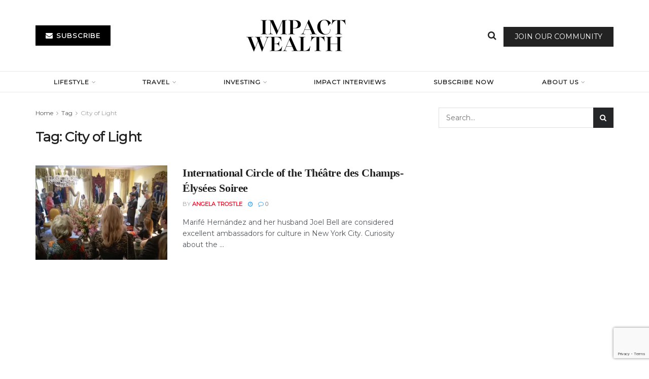

--- FILE ---
content_type: text/html; charset=UTF-8
request_url: https://impactwealth.org/tag/city-of-light/
body_size: 28451
content:
<!doctype html>
<!--[if lt IE 7]> <html class="no-js lt-ie9 lt-ie8 lt-ie7" lang="en-US"> <![endif]-->
<!--[if IE 7]>    <html class="no-js lt-ie9 lt-ie8" lang="en-US"> <![endif]-->
<!--[if IE 8]>    <html class="no-js lt-ie9" lang="en-US"> <![endif]-->
<!--[if IE 9]>    <html class="no-js lt-ie10" lang="en-US"> <![endif]-->
<!--[if gt IE 8]><!--> <html class="no-js" lang="en-US"> <!--<![endif]-->
<head>
    <meta http-equiv="Content-Type" content="text/html; charset=UTF-8" />
    <meta name='viewport' content='width=device-width, initial-scale=1, user-scalable=yes' />
    <link rel="profile" href="http://gmpg.org/xfn/11" />
    <link rel="pingback" href="https://impactwealth.org/xmlrpc.php" />
    <meta name='robots' content='index, follow, max-image-preview:large, max-snippet:-1, max-video-preview:-1' />
<meta property="og:type" content="website">
<meta property="og:title" content="International Circle of the Théâtre des Champs-Élysées Soiree">
<meta property="og:site_name" content="Impact Wealth">
<meta property="og:description" content="Marifé Hernández and her husband Joel Bell are considered excellent ambassadors for culture in New York City. Curiosity about the">
<meta property="og:url" content="https://impactwealth.org/tag/city-of-light">
<meta property="og:locale" content="en_US">
<meta property="og:image" content="https://impactwealth.org/wp-content/uploads/2023/06/crowdresizedtwice-jpg.webp">
<meta property="og:image:height" content="700">
<meta property="og:image:width" content="1050">
<meta name="twitter:card" content="summary">
<meta name="twitter:url" content="https://impactwealth.org/tag/city-of-light">
<meta name="twitter:title" content="International Circle of the Théâtre des Champs-Élysées Soiree">
<meta name="twitter:description" content="Marifé Hernández and her husband Joel Bell are considered excellent ambassadors for culture in New York City. Curiosity about the">
<meta name="twitter:image" content="https://impactwealth.org/wp-content/uploads/2023/06/crowdresizedtwice-jpg.webp">
<meta name="twitter:image:width" content="1050">
<meta name="twitter:image:height" content="700">
			<script type="text/javascript">
			  var jnews_ajax_url = '/?ajax-request=jnews'
			</script>
			<script type="text/javascript">;window.jnews=window.jnews||{},window.jnews.library=window.jnews.library||{},window.jnews.library=function(){"use strict";var e=this;e.win=window,e.doc=document,e.noop=function(){},e.globalBody=e.doc.getElementsByTagName("body")[0],e.globalBody=e.globalBody?e.globalBody:e.doc,e.win.jnewsDataStorage=e.win.jnewsDataStorage||{_storage:new WeakMap,put:function(e,t,n){this._storage.has(e)||this._storage.set(e,new Map),this._storage.get(e).set(t,n)},get:function(e,t){return this._storage.get(e).get(t)},has:function(e,t){return this._storage.has(e)&&this._storage.get(e).has(t)},remove:function(e,t){var n=this._storage.get(e).delete(t);return 0===!this._storage.get(e).size&&this._storage.delete(e),n}},e.windowWidth=function(){return e.win.innerWidth||e.docEl.clientWidth||e.globalBody.clientWidth},e.windowHeight=function(){return e.win.innerHeight||e.docEl.clientHeight||e.globalBody.clientHeight},e.requestAnimationFrame=e.win.requestAnimationFrame||e.win.webkitRequestAnimationFrame||e.win.mozRequestAnimationFrame||e.win.msRequestAnimationFrame||window.oRequestAnimationFrame||function(e){return setTimeout(e,1e3/60)},e.cancelAnimationFrame=e.win.cancelAnimationFrame||e.win.webkitCancelAnimationFrame||e.win.webkitCancelRequestAnimationFrame||e.win.mozCancelAnimationFrame||e.win.msCancelRequestAnimationFrame||e.win.oCancelRequestAnimationFrame||function(e){clearTimeout(e)},e.classListSupport="classList"in document.createElement("_"),e.hasClass=e.classListSupport?function(e,t){return e.classList.contains(t)}:function(e,t){return e.className.indexOf(t)>=0},e.addClass=e.classListSupport?function(t,n){e.hasClass(t,n)||t.classList.add(n)}:function(t,n){e.hasClass(t,n)||(t.className+=" "+n)},e.removeClass=e.classListSupport?function(t,n){e.hasClass(t,n)&&t.classList.remove(n)}:function(t,n){e.hasClass(t,n)&&(t.className=t.className.replace(n,""))},e.objKeys=function(e){var t=[];for(var n in e)Object.prototype.hasOwnProperty.call(e,n)&&t.push(n);return t},e.isObjectSame=function(e,t){var n=!0;return JSON.stringify(e)!==JSON.stringify(t)&&(n=!1),n},e.extend=function(){for(var e,t,n,o=arguments[0]||{},i=1,a=arguments.length;i<a;i++)if(null!==(e=arguments[i]))for(t in e)o!==(n=e[t])&&void 0!==n&&(o[t]=n);return o},e.dataStorage=e.win.jnewsDataStorage,e.isVisible=function(e){return 0!==e.offsetWidth&&0!==e.offsetHeight||e.getBoundingClientRect().length},e.getHeight=function(e){return e.offsetHeight||e.clientHeight||e.getBoundingClientRect().height},e.getWidth=function(e){return e.offsetWidth||e.clientWidth||e.getBoundingClientRect().width},e.supportsPassive=!1;try{var t=Object.defineProperty({},"passive",{get:function(){e.supportsPassive=!0}});"createEvent"in e.doc?e.win.addEventListener("test",null,t):"fireEvent"in e.doc&&e.win.attachEvent("test",null)}catch(e){}e.passiveOption=!!e.supportsPassive&&{passive:!0},e.setStorage=function(e,t){e="jnews-"+e;var n={expired:Math.floor(((new Date).getTime()+432e5)/1e3)};t=Object.assign(n,t);localStorage.setItem(e,JSON.stringify(t))},e.getStorage=function(e){e="jnews-"+e;var t=localStorage.getItem(e);return null!==t&&0<t.length?JSON.parse(localStorage.getItem(e)):{}},e.expiredStorage=function(){var t,n="jnews-";for(var o in localStorage)o.indexOf(n)>-1&&"undefined"!==(t=e.getStorage(o.replace(n,""))).expired&&t.expired<Math.floor((new Date).getTime()/1e3)&&localStorage.removeItem(o)},e.addEvents=function(t,n,o){for(var i in n){var a=["touchstart","touchmove"].indexOf(i)>=0&&!o&&e.passiveOption;"createEvent"in e.doc?t.addEventListener(i,n[i],a):"fireEvent"in e.doc&&t.attachEvent("on"+i,n[i])}},e.removeEvents=function(t,n){for(var o in n)"createEvent"in e.doc?t.removeEventListener(o,n[o]):"fireEvent"in e.doc&&t.detachEvent("on"+o,n[o])},e.triggerEvents=function(t,n,o){var i;o=o||{detail:null};return"createEvent"in e.doc?(!(i=e.doc.createEvent("CustomEvent")||new CustomEvent(n)).initCustomEvent||i.initCustomEvent(n,!0,!1,o),void t.dispatchEvent(i)):"fireEvent"in e.doc?((i=e.doc.createEventObject()).eventType=n,void t.fireEvent("on"+i.eventType,i)):void 0},e.getParents=function(t,n){void 0===n&&(n=e.doc);for(var o=[],i=t.parentNode,a=!1;!a;)if(i){var r=i;r.querySelectorAll(n).length?a=!0:(o.push(r),i=r.parentNode)}else o=[],a=!0;return o},e.forEach=function(e,t,n){for(var o=0,i=e.length;o<i;o++)t.call(n,e[o],o)},e.getText=function(e){return e.innerText||e.textContent},e.setText=function(e,t){var n="object"==typeof t?t.innerText||t.textContent:t;e.innerText&&(e.innerText=n),e.textContent&&(e.textContent=n)},e.httpBuildQuery=function(t){return e.objKeys(t).reduce(function t(n){var o=arguments.length>1&&void 0!==arguments[1]?arguments[1]:null;return function(i,a){var r=n[a];a=encodeURIComponent(a);var s=o?"".concat(o,"[").concat(a,"]"):a;return null==r||"function"==typeof r?(i.push("".concat(s,"=")),i):["number","boolean","string"].includes(typeof r)?(i.push("".concat(s,"=").concat(encodeURIComponent(r))),i):(i.push(e.objKeys(r).reduce(t(r,s),[]).join("&")),i)}}(t),[]).join("&")},e.get=function(t,n,o,i){return o="function"==typeof o?o:e.noop,e.ajax("GET",t,n,o,i)},e.post=function(t,n,o,i){return o="function"==typeof o?o:e.noop,e.ajax("POST",t,n,o,i)},e.ajax=function(t,n,o,i,a){var r=new XMLHttpRequest,s=n,c=e.httpBuildQuery(o);if(t=-1!=["GET","POST"].indexOf(t)?t:"GET",r.open(t,s+("GET"==t?"?"+c:""),!0),"POST"==t&&r.setRequestHeader("Content-type","application/x-www-form-urlencoded"),r.setRequestHeader("X-Requested-With","XMLHttpRequest"),r.onreadystatechange=function(){4===r.readyState&&200<=r.status&&300>r.status&&"function"==typeof i&&i.call(void 0,r.response)},void 0!==a&&!a){return{xhr:r,send:function(){r.send("POST"==t?c:null)}}}return r.send("POST"==t?c:null),{xhr:r}},e.scrollTo=function(t,n,o){function i(e,t,n){this.start=this.position(),this.change=e-this.start,this.currentTime=0,this.increment=20,this.duration=void 0===n?500:n,this.callback=t,this.finish=!1,this.animateScroll()}return Math.easeInOutQuad=function(e,t,n,o){return(e/=o/2)<1?n/2*e*e+t:-n/2*(--e*(e-2)-1)+t},i.prototype.stop=function(){this.finish=!0},i.prototype.move=function(t){e.doc.documentElement.scrollTop=t,e.globalBody.parentNode.scrollTop=t,e.globalBody.scrollTop=t},i.prototype.position=function(){return e.doc.documentElement.scrollTop||e.globalBody.parentNode.scrollTop||e.globalBody.scrollTop},i.prototype.animateScroll=function(){this.currentTime+=this.increment;var t=Math.easeInOutQuad(this.currentTime,this.start,this.change,this.duration);this.move(t),this.currentTime<this.duration&&!this.finish?e.requestAnimationFrame.call(e.win,this.animateScroll.bind(this)):this.callback&&"function"==typeof this.callback&&this.callback()},new i(t,n,o)},e.unwrap=function(t){var n,o=t;e.forEach(t,(function(e,t){n?n+=e:n=e})),o.replaceWith(n)},e.performance={start:function(e){performance.mark(e+"Start")},stop:function(e){performance.mark(e+"End"),performance.measure(e,e+"Start",e+"End")}},e.fps=function(){var t=0,n=0,o=0;!function(){var i=t=0,a=0,r=0,s=document.getElementById("fpsTable"),c=function(t){void 0===document.getElementsByTagName("body")[0]?e.requestAnimationFrame.call(e.win,(function(){c(t)})):document.getElementsByTagName("body")[0].appendChild(t)};null===s&&((s=document.createElement("div")).style.position="fixed",s.style.top="120px",s.style.left="10px",s.style.width="100px",s.style.height="20px",s.style.border="1px solid black",s.style.fontSize="11px",s.style.zIndex="100000",s.style.backgroundColor="white",s.id="fpsTable",c(s));var l=function(){o++,n=Date.now(),(a=(o/(r=(n-t)/1e3)).toPrecision(2))!=i&&(i=a,s.innerHTML=i+"fps"),1<r&&(t=n,o=0),e.requestAnimationFrame.call(e.win,l)};l()}()},e.instr=function(e,t){for(var n=0;n<t.length;n++)if(-1!==e.toLowerCase().indexOf(t[n].toLowerCase()))return!0},e.winLoad=function(t,n){function o(o){if("complete"===e.doc.readyState||"interactive"===e.doc.readyState)return!o||n?setTimeout(t,n||1):t(o),1}o()||e.addEvents(e.win,{load:o})},e.docReady=function(t,n){function o(o){if("complete"===e.doc.readyState||"interactive"===e.doc.readyState)return!o||n?setTimeout(t,n||1):t(o),1}o()||e.addEvents(e.doc,{DOMContentLoaded:o})},e.fireOnce=function(){e.docReady((function(){e.assets=e.assets||[],e.assets.length&&(e.boot(),e.load_assets())}),50)},e.boot=function(){e.length&&e.doc.querySelectorAll("style[media]").forEach((function(e){"not all"==e.getAttribute("media")&&e.removeAttribute("media")}))},e.create_js=function(t,n){var o=e.doc.createElement("script");switch(o.setAttribute("src",t),n){case"defer":o.setAttribute("defer",!0);break;case"async":o.setAttribute("async",!0);break;case"deferasync":o.setAttribute("defer",!0),o.setAttribute("async",!0)}e.globalBody.appendChild(o)},e.load_assets=function(){"object"==typeof e.assets&&e.forEach(e.assets.slice(0),(function(t,n){var o="";t.defer&&(o+="defer"),t.async&&(o+="async"),e.create_js(t.url,o);var i=e.assets.indexOf(t);i>-1&&e.assets.splice(i,1)})),e.assets=jnewsoption.au_scripts=window.jnewsads=[]},e.setCookie=function(e,t,n){var o="";if(n){var i=new Date;i.setTime(i.getTime()+24*n*60*60*1e3),o="; expires="+i.toUTCString()}document.cookie=e+"="+(t||"")+o+"; path=/"},e.getCookie=function(e){for(var t=e+"=",n=document.cookie.split(";"),o=0;o<n.length;o++){for(var i=n[o];" "==i.charAt(0);)i=i.substring(1,i.length);if(0==i.indexOf(t))return i.substring(t.length,i.length)}return null},e.eraseCookie=function(e){document.cookie=e+"=; Path=/; Expires=Thu, 01 Jan 1970 00:00:01 GMT;"},e.docReady((function(){e.globalBody=e.globalBody==e.doc?e.doc.getElementsByTagName("body")[0]:e.globalBody,e.globalBody=e.globalBody?e.globalBody:e.doc})),e.winLoad((function(){e.winLoad((function(){var t=!1;if(void 0!==window.jnewsadmin)if(void 0!==window.file_version_checker){var n=e.objKeys(window.file_version_checker);n.length?n.forEach((function(e){t||"10.0.4"===window.file_version_checker[e]||(t=!0)})):t=!0}else t=!0;t&&(window.jnewsHelper.getMessage(),window.jnewsHelper.getNotice())}),2500)}))},window.jnews.library=new window.jnews.library;</script>
	<!-- This site is optimized with the Yoast SEO Premium plugin v26.8 (Yoast SEO v26.8) - https://yoast.com/product/yoast-seo-premium-wordpress/ -->
	<title>City of Light Archives - Impact Wealth</title>
	<link rel="canonical" href="https://impactwealth.org/tag/city-of-light/" />
	<meta property="og:locale" content="en_US" />
	<meta property="og:type" content="article" />
	<meta property="og:title" content="City of Light Archives" />
	<meta property="og:url" content="https://impactwealth.org/tag/city-of-light/" />
	<meta property="og:site_name" content="Impact Wealth" />
	<meta name="twitter:card" content="summary_large_image" />
	<script type="application/ld+json" class="yoast-schema-graph">{"@context":"https://schema.org","@graph":[{"@type":"CollectionPage","@id":"https://impactwealth.org/tag/city-of-light/","url":"https://impactwealth.org/tag/city-of-light/","name":"City of Light Archives - Impact Wealth","isPartOf":{"@id":"https://impactwealth.org/#website"},"primaryImageOfPage":{"@id":"https://impactwealth.org/tag/city-of-light/#primaryimage"},"image":{"@id":"https://impactwealth.org/tag/city-of-light/#primaryimage"},"thumbnailUrl":"https://impactwealth.org/wp-content/uploads/2023/06/crowdresizedtwice-jpg.webp","breadcrumb":{"@id":"https://impactwealth.org/tag/city-of-light/#breadcrumb"},"inLanguage":"en-US"},{"@type":"ImageObject","inLanguage":"en-US","@id":"https://impactwealth.org/tag/city-of-light/#primaryimage","url":"https://impactwealth.org/wp-content/uploads/2023/06/crowdresizedtwice-jpg.webp","contentUrl":"https://impactwealth.org/wp-content/uploads/2023/06/crowdresizedtwice-jpg.webp","width":1050,"height":700},{"@type":"BreadcrumbList","@id":"https://impactwealth.org/tag/city-of-light/#breadcrumb","itemListElement":[{"@type":"ListItem","position":1,"name":"Home","item":"https://impactwealth.org/"},{"@type":"ListItem","position":2,"name":"City of Light"}]},{"@type":"WebSite","@id":"https://impactwealth.org/#website","url":"https://impactwealth.org/","name":"Impact Wealth","description":"Investment Insights for the Family Office","publisher":{"@id":"https://impactwealth.org/#organization"},"potentialAction":[{"@type":"SearchAction","target":{"@type":"EntryPoint","urlTemplate":"https://impactwealth.org/?s={search_term_string}"},"query-input":{"@type":"PropertyValueSpecification","valueRequired":true,"valueName":"search_term_string"}}],"inLanguage":"en-US"},{"@type":"Organization","@id":"https://impactwealth.org/#organization","name":"Impact Wealth","url":"https://impactwealth.org/","logo":{"@type":"ImageObject","inLanguage":"en-US","@id":"https://impactwealth.org/#/schema/logo/image/","url":"https://impactwealth.org/wp-content/uploads/2023/07/Capture.png","contentUrl":"https://impactwealth.org/wp-content/uploads/2023/07/Capture.png","width":255,"height":123,"caption":"Impact Wealth"},"image":{"@id":"https://impactwealth.org/#/schema/logo/image/"}}]}</script>
	<!-- / Yoast SEO Premium plugin. -->


<link rel='dns-prefetch' href='//player.vimeo.com' />
<link rel='dns-prefetch' href='//www.googletagmanager.com' />
<link rel='dns-prefetch' href='//fonts.googleapis.com' />
<link rel='preconnect' href='https://fonts.gstatic.com' />
<link rel="alternate" type="application/rss+xml" title="Impact Wealth &raquo; Feed" href="https://impactwealth.org/feed/" />
<link rel="alternate" type="application/rss+xml" title="Impact Wealth &raquo; Comments Feed" href="https://impactwealth.org/comments/feed/" />
<link rel="alternate" type="application/rss+xml" title="Impact Wealth &raquo; City of Light Tag Feed" href="https://impactwealth.org/tag/city-of-light/feed/" />
		<style>
			.lazyload,
			.lazyloading {
				max-width: 100%;
			}
		</style>
		<!-- impactwealth.org is managing ads with Advanced Ads 2.0.16 – https://wpadvancedads.com/ --><script id="impac-ready">
			window.advanced_ads_ready=function(e,a){a=a||"complete";var d=function(e){return"interactive"===a?"loading"!==e:"complete"===e};d(document.readyState)?e():document.addEventListener("readystatechange",(function(a){d(a.target.readyState)&&e()}),{once:"interactive"===a})},window.advanced_ads_ready_queue=window.advanced_ads_ready_queue||[];		</script>
		<style id='wp-img-auto-sizes-contain-inline-css' type='text/css'>
img:is([sizes=auto i],[sizes^="auto," i]){contain-intrinsic-size:3000px 1500px}
/*# sourceURL=wp-img-auto-sizes-contain-inline-css */
</style>
<link rel='stylesheet' id='vimeo-for-wordpress-public-css' href='https://impactwealth.org/wp-content/plugins/vimeo/build/style-index.css?ver=1.2.2' type='text/css' media='all' />
<style id='wp-emoji-styles-inline-css' type='text/css'>

	img.wp-smiley, img.emoji {
		display: inline !important;
		border: none !important;
		box-shadow: none !important;
		height: 1em !important;
		width: 1em !important;
		margin: 0 0.07em !important;
		vertical-align: -0.1em !important;
		background: none !important;
		padding: 0 !important;
	}
/*# sourceURL=wp-emoji-styles-inline-css */
</style>
<link rel='stylesheet' id='wp-block-library-css' href='https://impactwealth.org/wp-includes/css/dist/block-library/style.min.css?ver=6.9' type='text/css' media='all' />
<style id='classic-theme-styles-inline-css' type='text/css'>
/*! This file is auto-generated */
.wp-block-button__link{color:#fff;background-color:#32373c;border-radius:9999px;box-shadow:none;text-decoration:none;padding:calc(.667em + 2px) calc(1.333em + 2px);font-size:1.125em}.wp-block-file__button{background:#32373c;color:#fff;text-decoration:none}
/*# sourceURL=/wp-includes/css/classic-themes.min.css */
</style>
<link rel='stylesheet' id='jnews-faq-css' href='https://impactwealth.org/wp-content/plugins/jnews-essential/assets/css/faq.css?ver=12.0.3' type='text/css' media='all' />
<style id='global-styles-inline-css' type='text/css'>
:root{--wp--preset--aspect-ratio--square: 1;--wp--preset--aspect-ratio--4-3: 4/3;--wp--preset--aspect-ratio--3-4: 3/4;--wp--preset--aspect-ratio--3-2: 3/2;--wp--preset--aspect-ratio--2-3: 2/3;--wp--preset--aspect-ratio--16-9: 16/9;--wp--preset--aspect-ratio--9-16: 9/16;--wp--preset--color--black: #000000;--wp--preset--color--cyan-bluish-gray: #abb8c3;--wp--preset--color--white: #ffffff;--wp--preset--color--pale-pink: #f78da7;--wp--preset--color--vivid-red: #cf2e2e;--wp--preset--color--luminous-vivid-orange: #ff6900;--wp--preset--color--luminous-vivid-amber: #fcb900;--wp--preset--color--light-green-cyan: #7bdcb5;--wp--preset--color--vivid-green-cyan: #00d084;--wp--preset--color--pale-cyan-blue: #8ed1fc;--wp--preset--color--vivid-cyan-blue: #0693e3;--wp--preset--color--vivid-purple: #9b51e0;--wp--preset--gradient--vivid-cyan-blue-to-vivid-purple: linear-gradient(135deg,rgb(6,147,227) 0%,rgb(155,81,224) 100%);--wp--preset--gradient--light-green-cyan-to-vivid-green-cyan: linear-gradient(135deg,rgb(122,220,180) 0%,rgb(0,208,130) 100%);--wp--preset--gradient--luminous-vivid-amber-to-luminous-vivid-orange: linear-gradient(135deg,rgb(252,185,0) 0%,rgb(255,105,0) 100%);--wp--preset--gradient--luminous-vivid-orange-to-vivid-red: linear-gradient(135deg,rgb(255,105,0) 0%,rgb(207,46,46) 100%);--wp--preset--gradient--very-light-gray-to-cyan-bluish-gray: linear-gradient(135deg,rgb(238,238,238) 0%,rgb(169,184,195) 100%);--wp--preset--gradient--cool-to-warm-spectrum: linear-gradient(135deg,rgb(74,234,220) 0%,rgb(151,120,209) 20%,rgb(207,42,186) 40%,rgb(238,44,130) 60%,rgb(251,105,98) 80%,rgb(254,248,76) 100%);--wp--preset--gradient--blush-light-purple: linear-gradient(135deg,rgb(255,206,236) 0%,rgb(152,150,240) 100%);--wp--preset--gradient--blush-bordeaux: linear-gradient(135deg,rgb(254,205,165) 0%,rgb(254,45,45) 50%,rgb(107,0,62) 100%);--wp--preset--gradient--luminous-dusk: linear-gradient(135deg,rgb(255,203,112) 0%,rgb(199,81,192) 50%,rgb(65,88,208) 100%);--wp--preset--gradient--pale-ocean: linear-gradient(135deg,rgb(255,245,203) 0%,rgb(182,227,212) 50%,rgb(51,167,181) 100%);--wp--preset--gradient--electric-grass: linear-gradient(135deg,rgb(202,248,128) 0%,rgb(113,206,126) 100%);--wp--preset--gradient--midnight: linear-gradient(135deg,rgb(2,3,129) 0%,rgb(40,116,252) 100%);--wp--preset--font-size--small: 13px;--wp--preset--font-size--medium: 20px;--wp--preset--font-size--large: 36px;--wp--preset--font-size--x-large: 42px;--wp--preset--spacing--20: 0.44rem;--wp--preset--spacing--30: 0.67rem;--wp--preset--spacing--40: 1rem;--wp--preset--spacing--50: 1.5rem;--wp--preset--spacing--60: 2.25rem;--wp--preset--spacing--70: 3.38rem;--wp--preset--spacing--80: 5.06rem;--wp--preset--shadow--natural: 6px 6px 9px rgba(0, 0, 0, 0.2);--wp--preset--shadow--deep: 12px 12px 50px rgba(0, 0, 0, 0.4);--wp--preset--shadow--sharp: 6px 6px 0px rgba(0, 0, 0, 0.2);--wp--preset--shadow--outlined: 6px 6px 0px -3px rgb(255, 255, 255), 6px 6px rgb(0, 0, 0);--wp--preset--shadow--crisp: 6px 6px 0px rgb(0, 0, 0);}:where(.is-layout-flex){gap: 0.5em;}:where(.is-layout-grid){gap: 0.5em;}body .is-layout-flex{display: flex;}.is-layout-flex{flex-wrap: wrap;align-items: center;}.is-layout-flex > :is(*, div){margin: 0;}body .is-layout-grid{display: grid;}.is-layout-grid > :is(*, div){margin: 0;}:where(.wp-block-columns.is-layout-flex){gap: 2em;}:where(.wp-block-columns.is-layout-grid){gap: 2em;}:where(.wp-block-post-template.is-layout-flex){gap: 1.25em;}:where(.wp-block-post-template.is-layout-grid){gap: 1.25em;}.has-black-color{color: var(--wp--preset--color--black) !important;}.has-cyan-bluish-gray-color{color: var(--wp--preset--color--cyan-bluish-gray) !important;}.has-white-color{color: var(--wp--preset--color--white) !important;}.has-pale-pink-color{color: var(--wp--preset--color--pale-pink) !important;}.has-vivid-red-color{color: var(--wp--preset--color--vivid-red) !important;}.has-luminous-vivid-orange-color{color: var(--wp--preset--color--luminous-vivid-orange) !important;}.has-luminous-vivid-amber-color{color: var(--wp--preset--color--luminous-vivid-amber) !important;}.has-light-green-cyan-color{color: var(--wp--preset--color--light-green-cyan) !important;}.has-vivid-green-cyan-color{color: var(--wp--preset--color--vivid-green-cyan) !important;}.has-pale-cyan-blue-color{color: var(--wp--preset--color--pale-cyan-blue) !important;}.has-vivid-cyan-blue-color{color: var(--wp--preset--color--vivid-cyan-blue) !important;}.has-vivid-purple-color{color: var(--wp--preset--color--vivid-purple) !important;}.has-black-background-color{background-color: var(--wp--preset--color--black) !important;}.has-cyan-bluish-gray-background-color{background-color: var(--wp--preset--color--cyan-bluish-gray) !important;}.has-white-background-color{background-color: var(--wp--preset--color--white) !important;}.has-pale-pink-background-color{background-color: var(--wp--preset--color--pale-pink) !important;}.has-vivid-red-background-color{background-color: var(--wp--preset--color--vivid-red) !important;}.has-luminous-vivid-orange-background-color{background-color: var(--wp--preset--color--luminous-vivid-orange) !important;}.has-luminous-vivid-amber-background-color{background-color: var(--wp--preset--color--luminous-vivid-amber) !important;}.has-light-green-cyan-background-color{background-color: var(--wp--preset--color--light-green-cyan) !important;}.has-vivid-green-cyan-background-color{background-color: var(--wp--preset--color--vivid-green-cyan) !important;}.has-pale-cyan-blue-background-color{background-color: var(--wp--preset--color--pale-cyan-blue) !important;}.has-vivid-cyan-blue-background-color{background-color: var(--wp--preset--color--vivid-cyan-blue) !important;}.has-vivid-purple-background-color{background-color: var(--wp--preset--color--vivid-purple) !important;}.has-black-border-color{border-color: var(--wp--preset--color--black) !important;}.has-cyan-bluish-gray-border-color{border-color: var(--wp--preset--color--cyan-bluish-gray) !important;}.has-white-border-color{border-color: var(--wp--preset--color--white) !important;}.has-pale-pink-border-color{border-color: var(--wp--preset--color--pale-pink) !important;}.has-vivid-red-border-color{border-color: var(--wp--preset--color--vivid-red) !important;}.has-luminous-vivid-orange-border-color{border-color: var(--wp--preset--color--luminous-vivid-orange) !important;}.has-luminous-vivid-amber-border-color{border-color: var(--wp--preset--color--luminous-vivid-amber) !important;}.has-light-green-cyan-border-color{border-color: var(--wp--preset--color--light-green-cyan) !important;}.has-vivid-green-cyan-border-color{border-color: var(--wp--preset--color--vivid-green-cyan) !important;}.has-pale-cyan-blue-border-color{border-color: var(--wp--preset--color--pale-cyan-blue) !important;}.has-vivid-cyan-blue-border-color{border-color: var(--wp--preset--color--vivid-cyan-blue) !important;}.has-vivid-purple-border-color{border-color: var(--wp--preset--color--vivid-purple) !important;}.has-vivid-cyan-blue-to-vivid-purple-gradient-background{background: var(--wp--preset--gradient--vivid-cyan-blue-to-vivid-purple) !important;}.has-light-green-cyan-to-vivid-green-cyan-gradient-background{background: var(--wp--preset--gradient--light-green-cyan-to-vivid-green-cyan) !important;}.has-luminous-vivid-amber-to-luminous-vivid-orange-gradient-background{background: var(--wp--preset--gradient--luminous-vivid-amber-to-luminous-vivid-orange) !important;}.has-luminous-vivid-orange-to-vivid-red-gradient-background{background: var(--wp--preset--gradient--luminous-vivid-orange-to-vivid-red) !important;}.has-very-light-gray-to-cyan-bluish-gray-gradient-background{background: var(--wp--preset--gradient--very-light-gray-to-cyan-bluish-gray) !important;}.has-cool-to-warm-spectrum-gradient-background{background: var(--wp--preset--gradient--cool-to-warm-spectrum) !important;}.has-blush-light-purple-gradient-background{background: var(--wp--preset--gradient--blush-light-purple) !important;}.has-blush-bordeaux-gradient-background{background: var(--wp--preset--gradient--blush-bordeaux) !important;}.has-luminous-dusk-gradient-background{background: var(--wp--preset--gradient--luminous-dusk) !important;}.has-pale-ocean-gradient-background{background: var(--wp--preset--gradient--pale-ocean) !important;}.has-electric-grass-gradient-background{background: var(--wp--preset--gradient--electric-grass) !important;}.has-midnight-gradient-background{background: var(--wp--preset--gradient--midnight) !important;}.has-small-font-size{font-size: var(--wp--preset--font-size--small) !important;}.has-medium-font-size{font-size: var(--wp--preset--font-size--medium) !important;}.has-large-font-size{font-size: var(--wp--preset--font-size--large) !important;}.has-x-large-font-size{font-size: var(--wp--preset--font-size--x-large) !important;}
:where(.wp-block-post-template.is-layout-flex){gap: 1.25em;}:where(.wp-block-post-template.is-layout-grid){gap: 1.25em;}
:where(.wp-block-term-template.is-layout-flex){gap: 1.25em;}:where(.wp-block-term-template.is-layout-grid){gap: 1.25em;}
:where(.wp-block-columns.is-layout-flex){gap: 2em;}:where(.wp-block-columns.is-layout-grid){gap: 2em;}
:root :where(.wp-block-pullquote){font-size: 1.5em;line-height: 1.6;}
/*# sourceURL=global-styles-inline-css */
</style>
<link rel='stylesheet' id='contact-form-7-css' href='https://impactwealth.org/wp-content/plugins/contact-form-7/includes/css/styles.css?ver=6.1.4' type='text/css' media='all' />
<link rel='stylesheet' id='ce_responsive-css' href='https://impactwealth.org/wp-content/plugins/simple-embed-code/css/video-container.min.css?ver=2.5.1' type='text/css' media='all' />
<link rel='stylesheet' id='woocommerce-layout-css' href='https://impactwealth.org/wp-content/plugins/woocommerce/assets/css/woocommerce-layout.css?ver=10.4.3' type='text/css' media='all' />
<link rel='stylesheet' id='woocommerce-smallscreen-css' href='https://impactwealth.org/wp-content/plugins/woocommerce/assets/css/woocommerce-smallscreen.css?ver=10.4.3' type='text/css' media='only screen and (max-width: 768px)' />
<link rel='stylesheet' id='woocommerce-general-css' href='https://impactwealth.org/wp-content/plugins/woocommerce/assets/css/woocommerce.css?ver=10.4.3' type='text/css' media='all' />
<style id='woocommerce-inline-inline-css' type='text/css'>
.woocommerce form .form-row .required { visibility: visible; }
/*# sourceURL=woocommerce-inline-inline-css */
</style>
<link rel='stylesheet' id='jnews-parent-style-css' href='https://impactwealth.org/wp-content/themes/jnews/style.css?ver=6.9' type='text/css' media='all' />
<link rel='stylesheet' id='js_composer_front-css' href='https://impactwealth.org/wp-content/plugins/js_composer/assets/css/js_composer.min.css?ver=8.7.2' type='text/css' media='all' />
<link rel='stylesheet' id='elementor-frontend-css' href='https://impactwealth.org/wp-content/plugins/elementor/assets/css/frontend.min.css?ver=3.34.4' type='text/css' media='all' />
<link rel='stylesheet' id='jeg_customizer_font-css' href='//fonts.googleapis.com/css?family=Montserrat%3Areguler&#038;display=swap&#038;ver=1.3.2' type='text/css' media='all' />
<link rel='stylesheet' id='searchwp-forms-css' href='https://impactwealth.org/wp-content/plugins/searchwp-live-ajax-search/assets/styles/frontend/search-forms.min.css?ver=1.8.7' type='text/css' media='all' />
<link rel='stylesheet' id='searchwp-live-search-css' href='https://impactwealth.org/wp-content/plugins/searchwp-live-ajax-search/assets/styles/style.min.css?ver=1.8.7' type='text/css' media='all' />
<style id='searchwp-live-search-inline-css' type='text/css'>
.searchwp-live-search-result .searchwp-live-search-result--title a {
  font-size: 16px;
}
.searchwp-live-search-result .searchwp-live-search-result--price {
  font-size: 14px;
}
.searchwp-live-search-result .searchwp-live-search-result--add-to-cart .button {
  font-size: 14px;
}

/*# sourceURL=searchwp-live-search-inline-css */
</style>
<link rel='stylesheet' id='jnews-push-notification-css' href='https://impactwealth.org/wp-content/plugins/jnews-push-notification/assets/css/plugin.css?ver=12.0.0' type='text/css' media='all' />
<link rel='stylesheet' id='font-awesome-css' href='https://impactwealth.org/wp-content/plugins/elementor/assets/lib/font-awesome/css/font-awesome.min.css?ver=4.7.0' type='text/css' media='all' />
<link rel='stylesheet' id='jnews-frontend-css' href='https://impactwealth.org/wp-content/themes/jnews/assets/dist/frontend.min.css?ver=1.0.0' type='text/css' media='all' />
<link rel='stylesheet' id='jnews-js-composer-css' href='https://impactwealth.org/wp-content/themes/jnews/assets/css/js-composer-frontend.css?ver=1.0.0' type='text/css' media='all' />
<link rel='stylesheet' id='jnews-elementor-css' href='https://impactwealth.org/wp-content/themes/jnews/assets/css/elementor-frontend.css?ver=1.0.0' type='text/css' media='all' />
<link rel='stylesheet' id='jnews-style-css' href='https://impactwealth.org/wp-content/themes/jnews-child-impactwealth/style.css?ver=1.0.0' type='text/css' media='all' />
<link rel='stylesheet' id='jnews-darkmode-css' href='https://impactwealth.org/wp-content/themes/jnews/assets/css/darkmode.css?ver=1.0.0' type='text/css' media='all' />
<link rel='stylesheet' id='jnews-scheme-css' href='https://impactwealth.org/wp-content/themes/jnews/data/import/fashion-blog/scheme.css?ver=1.0.0' type='text/css' media='all' />
<link rel='stylesheet' id='jnews-social-login-style-css' href='https://impactwealth.org/wp-content/plugins/jnews-social-login/assets/css/plugin.css?ver=12.0.0' type='text/css' media='all' />
<script type="text/javascript" src="https://impactwealth.org/wp-includes/js/jquery/jquery.min.js?ver=3.7.1" id="jquery-core-js"></script>
<script type="text/javascript" src="https://impactwealth.org/wp-includes/js/jquery/jquery-migrate.min.js?ver=3.4.1" id="jquery-migrate-js"></script>
<script type="text/javascript" src="https://player.vimeo.com/api/player.js?ver=1.2.2" id="vimeo-for-wordpress-player-js"></script>
<script type="text/javascript" src="https://impactwealth.org/wp-content/plugins/woocommerce/assets/js/jquery-blockui/jquery.blockUI.min.js?ver=2.7.0-wc.10.4.3" id="wc-jquery-blockui-js" data-wp-strategy="defer"></script>
<script type="text/javascript" id="wc-add-to-cart-js-extra">
/* <![CDATA[ */
var wc_add_to_cart_params = {"ajax_url":"/wp-admin/admin-ajax.php","wc_ajax_url":"/?wc-ajax=%%endpoint%%","i18n_view_cart":"View cart","cart_url":"https://impactwealth.org/subscribe/","is_cart":"","cart_redirect_after_add":"yes"};
//# sourceURL=wc-add-to-cart-js-extra
/* ]]> */
</script>
<script type="text/javascript" src="https://impactwealth.org/wp-content/plugins/woocommerce/assets/js/frontend/add-to-cart.min.js?ver=10.4.3" id="wc-add-to-cart-js" data-wp-strategy="defer"></script>
<script type="text/javascript" src="https://impactwealth.org/wp-content/plugins/woocommerce/assets/js/js-cookie/js.cookie.min.js?ver=2.1.4-wc.10.4.3" id="wc-js-cookie-js" data-wp-strategy="defer"></script>
<script type="text/javascript" src="https://impactwealth.org/wp-content/plugins/js_composer/assets/js/vendors/woocommerce-add-to-cart.js?ver=8.7.2" id="vc_woocommerce-add-to-cart-js-js"></script>
<script type="text/javascript" id="WCPAY_ASSETS-js-extra">
/* <![CDATA[ */
var wcpayAssets = {"url":"https://impactwealth.org/wp-content/plugins/woocommerce-payments/dist/"};
//# sourceURL=WCPAY_ASSETS-js-extra
/* ]]> */
</script>

<!-- Google tag (gtag.js) snippet added by Site Kit -->
<!-- Google Analytics snippet added by Site Kit -->
<script type="text/javascript" src="https://www.googletagmanager.com/gtag/js?id=GT-PBZGKF2" id="google_gtagjs-js" async></script>
<script type="text/javascript" id="google_gtagjs-js-after">
/* <![CDATA[ */
window.dataLayer = window.dataLayer || [];function gtag(){dataLayer.push(arguments);}
gtag("set","linker",{"domains":["impactwealth.org"]});
gtag("js", new Date());
gtag("set", "developer_id.dZTNiMT", true);
gtag("config", "GT-PBZGKF2");
 window._googlesitekit = window._googlesitekit || {}; window._googlesitekit.throttledEvents = []; window._googlesitekit.gtagEvent = (name, data) => { var key = JSON.stringify( { name, data } ); if ( !! window._googlesitekit.throttledEvents[ key ] ) { return; } window._googlesitekit.throttledEvents[ key ] = true; setTimeout( () => { delete window._googlesitekit.throttledEvents[ key ]; }, 5 ); gtag( "event", name, { ...data, event_source: "site-kit" } ); }; 
//# sourceURL=google_gtagjs-js-after
/* ]]> */
</script>
<script></script><link rel="https://api.w.org/" href="https://impactwealth.org/wp-json/" /><link rel="alternate" title="JSON" type="application/json" href="https://impactwealth.org/wp-json/wp/v2/tags/1612" /><link rel="EditURI" type="application/rsd+xml" title="RSD" href="https://impactwealth.org/xmlrpc.php?rsd" />
<meta name="generator" content="Site Kit by Google 1.171.0" /><!-- HFCM by 99 Robots - Snippet # 1: Google Site Verification -->
<meta name="google-site-verification" content="K6rJ_287IBXVhabFn60qTT07YdxpQsmoSiRzqR1cQJA" />
<!-- /end HFCM by 99 Robots -->
<!-- HFCM by 99 Robots - Snippet # 2: Google Site Verification -->
<meta name="google-site-verification" content="0dYD3hQoUs9PoF2AqV1uhB_gnybm5Y6NiJaYiNHYIfE" />
<!-- /end HFCM by 99 Robots -->
<style>

/* CSS added by Hide Metadata Plugin */

.entry-meta .posted-on:before,
			.entry-header .entry-meta > span.posted-on:before,
			.entry-meta .posted-on:after,
			.entry-header .entry-meta > span.posted-on:after,
			.entry-meta .posted-on,
			.entry-header .entry-meta > span.posted-on {
				content: '';
				display: none;
				margin: 0;
			}</style>
<script type='application/ld+json'>
{
   "@context": "http://www.schema.org",
  "@type": "Organization",
  "name": "Impact Wealth",
  "url": "https://impactwealth.org/",
  "logo": "https://impactwealth.org/wp-content/uploads/2020/05/ImpactWealthLogo.png",
  "description": "Launched in 2020, Impact Wealth Magazine is a luxury lifestyle magazine that caters to ultra-high net-worth individuals and the family office industry. The magazine covers aspirational travel destinations, billionaires and other business titans, family office news and conferences, trophy real estate, philanthropy and galas, fashion and wellness, and luxury transportation. ",
   "contactPoint": {
    "@type": "ContactPoint",
    "telephone": "+1 212 542 3146",
    "email": "info@impactwealthmagazine.com",
    "contactType": "general"
  }
}
 </script>
		<script>
			document.documentElement.className = document.documentElement.className.replace('no-js', 'js');
		</script>
				<style>
			.no-js img.lazyload {
				display: none;
			}

			figure.wp-block-image img.lazyloading {
				min-width: 150px;
			}

			.lazyload,
			.lazyloading {
				--smush-placeholder-width: 100px;
				--smush-placeholder-aspect-ratio: 1/1;
				width: var(--smush-image-width, var(--smush-placeholder-width)) !important;
				aspect-ratio: var(--smush-image-aspect-ratio, var(--smush-placeholder-aspect-ratio)) !important;
			}

						.lazyload, .lazyloading {
				opacity: 0;
			}

			.lazyloaded {
				opacity: 1;
				transition: opacity 400ms;
				transition-delay: 0ms;
			}

					</style>
			<noscript><style>.woocommerce-product-gallery{ opacity: 1 !important; }</style></noscript>
	<meta name="generator" content="Elementor 3.34.4; features: e_font_icon_svg, additional_custom_breakpoints; settings: css_print_method-external, google_font-enabled, font_display-auto">
			<style>
				.e-con.e-parent:nth-of-type(n+4):not(.e-lazyloaded):not(.e-no-lazyload),
				.e-con.e-parent:nth-of-type(n+4):not(.e-lazyloaded):not(.e-no-lazyload) * {
					background-image: none !important;
				}
				@media screen and (max-height: 1024px) {
					.e-con.e-parent:nth-of-type(n+3):not(.e-lazyloaded):not(.e-no-lazyload),
					.e-con.e-parent:nth-of-type(n+3):not(.e-lazyloaded):not(.e-no-lazyload) * {
						background-image: none !important;
					}
				}
				@media screen and (max-height: 640px) {
					.e-con.e-parent:nth-of-type(n+2):not(.e-lazyloaded):not(.e-no-lazyload),
					.e-con.e-parent:nth-of-type(n+2):not(.e-lazyloaded):not(.e-no-lazyload) * {
						background-image: none !important;
					}
				}
			</style>
			<meta name="generator" content="Powered by WPBakery Page Builder - drag and drop page builder for WordPress."/>
<script type='application/ld+json'>{"@context":"http:\/\/schema.org","@type":"Organization","@id":"https:\/\/impactwealth.org\/#organization","url":"https:\/\/impactwealth.org\/","name":"","logo":{"@type":"ImageObject","url":""},"sameAs":["https:\/\/www.facebook.com\/ImpactWealthMagazine","https:\/\/www.linkedin.com\/company\/impact-wealth-magazine\/","https:\/\/www.instagram.com\/impactwealth_media\/"]}</script>
<script type='application/ld+json'>{"@context":"http:\/\/schema.org","@type":"WebSite","@id":"https:\/\/impactwealth.org\/#website","url":"https:\/\/impactwealth.org\/","name":"","potentialAction":{"@type":"SearchAction","target":"https:\/\/impactwealth.org\/?s={search_term_string}","query-input":"required name=search_term_string"}}</script>
<link rel="icon" href="https://impactwealth.org/wp-content/uploads/2025/09/cropped-IWIcon-32x32.png" sizes="32x32" />
<link rel="icon" href="https://impactwealth.org/wp-content/uploads/2025/09/cropped-IWIcon-192x192.png" sizes="192x192" />
<link rel="apple-touch-icon" href="https://impactwealth.org/wp-content/uploads/2025/09/cropped-IWIcon-180x180.png" />
<meta name="msapplication-TileImage" content="https://impactwealth.org/wp-content/uploads/2025/09/cropped-IWIcon-270x270.png" />
<script>

jQuery( document ).ready(function() {
    jQuery(".in-btn").click(function(){
  
  jQuery(".news-form-wrap ").addClass("hide-div");
});
  	
});</script><style id="jeg_dynamic_css" type="text/css" data-type="jeg_custom-css">.jeg_header .jeg_bottombar.jeg_navbar,.jeg_bottombar .jeg_nav_icon { height : 40px; } .jeg_header .jeg_bottombar.jeg_navbar, .jeg_header .jeg_bottombar .jeg_main_menu:not(.jeg_menu_style_1) > li > a, .jeg_header .jeg_bottombar .jeg_menu_style_1 > li, .jeg_header .jeg_bottombar .jeg_menu:not(.jeg_main_menu) > li > a { line-height : 40px; } .jeg_bottombar .jeg_logo_img { max-height : 40px; } .jeg_header .jeg_bottombar, .jeg_header .jeg_bottombar.jeg_navbar_dark, .jeg_bottombar.jeg_navbar_boxed .jeg_nav_row, .jeg_bottombar.jeg_navbar_dark.jeg_navbar_boxed .jeg_nav_row { border-top-width : 1px; } .jeg_header .socials_widget > a > i.fa:before { color : #ffffff; } .jeg_header .socials_widget.nobg > a > i > span.jeg-icon svg { fill : #ffffff; } .jeg_header .socials_widget.nobg > a > span.jeg-icon svg { fill : #ffffff; } .jeg_header .socials_widget > a > span.jeg-icon svg { fill : #ffffff; } .jeg_header .socials_widget > a > i > span.jeg-icon svg { fill : #ffffff; } .jeg_button_1 .btn { background : #000000; } .socials_widget a .fa,.jeg_footer.dark .socials_widget a .fa,.jeg_footer .socials_widget.nobg .fa,.jeg_footer.dark .socials_widget.nobg .fa,.jeg_footer .socials_widget:not(.nobg) a .fa,.jeg_footer.dark .socials_widget:not(.nobg) a .fa { color : #000000; } .jeg_footer .socials_widget.nobg span.jeg-icon svg, .jeg_footer div.socials_widget span.jeg-icon svg { fill : #000000; } body,input,textarea,select,.chosen-container-single .chosen-single,.btn,.button { font-family: Montserrat,Helvetica,Arial,sans-serif; } </style><style type="text/css">
					.no_thumbnail .jeg_thumb,
					.thumbnail-container.no_thumbnail {
					    display: none !important;
					}
					.jeg_search_result .jeg_pl_xs_3.no_thumbnail .jeg_postblock_content,
					.jeg_sidefeed .jeg_pl_xs_3.no_thumbnail .jeg_postblock_content,
					.jeg_pl_sm.no_thumbnail .jeg_postblock_content {
					    margin-left: 0;
					}
					.jeg_postblock_11 .no_thumbnail .jeg_postblock_content,
					.jeg_postblock_12 .no_thumbnail .jeg_postblock_content,
					.jeg_postblock_12.jeg_col_3o3 .no_thumbnail .jeg_postblock_content  {
					    margin-top: 0;
					}
					.jeg_postblock_15 .jeg_pl_md_box.no_thumbnail .jeg_postblock_content,
					.jeg_postblock_19 .jeg_pl_md_box.no_thumbnail .jeg_postblock_content,
					.jeg_postblock_24 .jeg_pl_md_box.no_thumbnail .jeg_postblock_content,
					.jeg_sidefeed .jeg_pl_md_box .jeg_postblock_content {
					    position: relative;
					}
					.jeg_postblock_carousel_2 .no_thumbnail .jeg_post_title a,
					.jeg_postblock_carousel_2 .no_thumbnail .jeg_post_title a:hover,
					.jeg_postblock_carousel_2 .no_thumbnail .jeg_post_meta .fa {
					    color: #212121 !important;
					} 
					.jnews-dark-mode .jeg_postblock_carousel_2 .no_thumbnail .jeg_post_title a,
					.jnews-dark-mode .jeg_postblock_carousel_2 .no_thumbnail .jeg_post_title a:hover,
					.jnews-dark-mode .jeg_postblock_carousel_2 .no_thumbnail .jeg_post_meta .fa {
					    color: #fff !important;
					} 
				</style>		<style type="text/css" id="wp-custom-css">
			.home .entry-header, .home .jeg_featured.featured_image {
    display: none;
}
.jeg_post_title {
	  font-family: serif !important;
}

.jeg_post_subtitle{font-weight : bold;
color: black;
color: dark;
}


.jeg_midbar .jeg_nav_right {
    /*position: absolute;*/
    /*right: 0;*/
}
.jeg_midbar .jeg_nav_right .jeg_nav_alignright .my-acc a, .jeg_midbar .jeg_nav_right .jeg_nav_alignright .sign-up a {
    background: #222222;
    color: #fff;
    padding: 10px 22px 11px;
    font-size: 14px;
    vertical-align: sub;
	  text-transform:uppercase;
}
.jeg_midbar .jeg_nav_right .jeg_nav_alignright .my-acc a:hover, .jeg_midbar .jeg_nav_right .jeg_nav_alignright .sign-up a:hover {
    background: #cf413b;
}
.jeg_bottombar .jeg_nav_right, .jeg_header_sticky .jeg_nav_right {
    display: none;
}
body.archive.category .jeg_cat_title {
    font-size: 45px;
    text-transform: uppercase;
}
.archive .jeg_cat_header {
	  padding: 15px 0;
}
/**** Community CSS ****/
.page-id-1746 .entry-header, .page-id-1746 .ps-widget--profile__title, .page-id-1842 .ps-widget--profile__title, .page-id-1842 .entry-header {
	  display:none;
}
.ps-widget--profile__menu a {
    color: #000;
}
.ps-widget--profile__menu a:hover {
    color: #f70d28;
}
.ps-stream-wrapper .photo-attachment img {
    width: 100%;
}
.page-id-1746 .widget.jeg_pb_boxed, .page-id-1842 .widget.jeg_pb_boxed {
	  background:#fcfcfc;
	  border:1px solid #eee;
	  border-radius:4px;
	  box-shadow: 0 2px 4px rgba(0,0,0,.04);
}
.jeg_menu_style_1>li>a:hover:before {
    width: 100%;
}
.widget.jeg_pb_boxed .ps-widget--profile .ps-user-name {
    font-weight: 700;
}



.iw-logo-wrap {
    width: 150px;
	float: left;
}

.news-form-wrap  {
    float: left;
    width: calc(100% - 150px);
}

.newsletter-wrap:after{clear: both;display: table;content: ""}

#mailjet-widget-title-wrap
{
	display:none;
}
#pum_popup_title_2377
{
	display:none;
}
.news-form-wrap h4
{
	font-family: serif !important;
	font-weight:700;
	margin-top:15px;
	margin-bottom: 20px;
  font-size: 22px;
	line-height:1.1
}
.step-2
{
	display:none;
}
.hide-div .step-1
{
	display:none;
}
.hide-div .step-2
{
	display:block;
}
.in-btn-wrap
{
	margin-top:20px
}
.mailjet-widget-form-group
{
	margin-bottom:20px
}

.welcome-text-wrap li {
    margin-bottom: 6px;
    font-size: 14px;
    color: #666;
    font-weight: 600;
}
.mailjet_widget_form_message
{
	font-size: 13px;
margin-top: 15px;
display: inline-block;
}
input.in-btn{font-size:16px}
#mailjetSubscriptionForm input[type="submit"]{font-size:16px;}
.jeg_mobile_menu li.join-comu-mobile a
{
	background: #222222;
color: #fff;
padding: 10px 22px 11px;
font-size: 14px;
vertical-align: sub;
text-transform: uppercase;
	text-align:center;
}

.jeg_midbar .my-acc a.open-newsletter-popup{
    background: #222222;
    color: #fff;
    padding: 10px 22px 11px;
    font-size: 14px;
    vertical-align: sub;
	text-transform:uppercase;
}
.jeg_midbar .my-acc a.open-newsletter-popup:hover{
    background: #cf413b;
}
@media (min-width: 767px) {
.single-product .col-sm-8 {
    width: 100%;
}
}
.single-product div#wc-sidebar, .single-product .product_meta, .single-product .related.products {
    display: none;
}


@media all and (min-width:1025px)
{
	.join-comu-mobile{display:none}
}

.page-id-895 .jeg_breadcrumbs {
display: none;
}		</style>
		<style type="text/css" data-type="vc_shortcodes-custom-css">.vc_custom_1602482222066{padding-top: 20px !important;padding-bottom: 20px !important;}.vc_custom_1593280855636{padding-top: 20px !important;padding-bottom: 30px !important;}.vc_custom_1593280095808{padding-top: 15px !important;padding-bottom: 15px !important;background-color: #dfdfdf !important;}.vc_custom_1593281047731{padding-top: 10px !important;}</style><style id="kirki-inline-styles"></style><noscript><style> .wpb_animate_when_almost_visible { opacity: 1; }</style></noscript><style id="yellow-pencil">
/*
	The following CSS codes are created by the YellowPencil plugin.
	https://yellowpencil.waspthemes.com/
*/
#block-19 div{-webkit-transform:translatex(0px) translatey(0px);-ms-transform:translatex(0px) translatey(0px);transform:translatex(0px) translatey(0px);}
</style></head>
<body class="archive tag tag-city-of-light tag-1612 wp-embed-responsive wp-theme-jnews wp-child-theme-jnews-child-impactwealth theme-jnews non-logged-in woocommerce-no-js metaslider-plugin jeg_toggle_light jnews jsc_normal wpb-js-composer js-comp-ver-8.7.2 vc_responsive elementor-default elementor-kit-1239 aa-prefix-impac-">

    
    
    <div class="jeg_ad jeg_ad_top jnews_header_top_ads">
        <div class='ads-wrapper  '></div>    </div>

    <!-- The Main Wrapper
    ============================================= -->
    <div class="jeg_viewport">

        
        <div class="jeg_header_wrapper">
            <div class="jeg_header_instagram_wrapper">
    </div>

<!-- HEADER -->
<div class="jeg_header normal">
    <div class="jeg_topbar jeg_container jeg_navbar_wrapper dark">
    <div class="container">
        <div class="jeg_nav_row">
            
                <div class="jeg_nav_col jeg_nav_left  jeg_nav_grow">
                    <div class="item_wrap jeg_nav_alignleft">
                        <div class="jeg_nav_item">
	<ul class="jeg_menu jeg_top_menu"><li class="page_item page-item-2675"><a href="https://impactwealth.org/2020giftguide/" data-wpel-link="internal" target="_self">2020 Ultimate Luxury Holiday Gift Guide</a></li>
<li class="page_item page-item-1842"><a href="https://impactwealth.org/activity/" data-wpel-link="internal" target="_self">Activity</a></li>
<li class="page_item page-item-5758"><a href="https://impactwealth.org/artbasel-2022/" data-wpel-link="internal" target="_self">Art Basel Special Issue</a></li>
<li class="page_item page-item-8899"><a href="https://impactwealth.org/art-basel-winter-issue-jeff-koons/" data-wpel-link="internal" target="_self">Art Basel Winter Issue &#8211; Jeff Koons</a></li>
<li class="page_item page-item-16168"><a href="https://impactwealth.org/art-week-2024-issue-deepak-chopra-cover-story/" data-wpel-link="internal" target="_self">Art Week 2024 Issue | Deepak Chopra Cover Story</a></li>
<li class="page_item page-item-10011"><a href="https://impactwealth.org/aspen-2024-power-couple-issue-amy-gary-green/" data-wpel-link="internal" target="_self">Aspen 2024 Power Couple Issue &#8211; Amy &#038; Gary Green</a></li>
<li class="page_item page-item-659"><a href="https://impactwealth.org/659-2/" data-wpel-link="internal" target="_self">Capital Corner</a></li>
<li class="page_item page-item-2811"><a href="https://impactwealth.org/checkout/" data-wpel-link="internal" target="_self">Checkout</a></li>
<li class="page_item page-item-789"><a href="https://impactwealth.org/coming-soon/" data-wpel-link="internal" target="_self">Coming Soon</a></li>
<li class="page_item page-item-20033"><a href="https://impactwealth.org/disclaimer/" data-wpel-link="internal" target="_self">Disclaimer &#8211; Privacy Policy</a></li>
<li class="page_item page-item-3732"><a href="https://impactwealth.org/fall-2021-issue/" data-wpel-link="internal" target="_self">Fall 2021 Issue</a></li>
<li class="page_item page-item-37304"><a href="https://impactwealth.org/fall-issue-2025-salvatore-ferragamo-jr/" data-wpel-link="internal" target="_self">Fall Issue 2025 Salvatore Ferragamo Jr.</a></li>
<li class="page_item page-item-1748"><a href="https://impactwealth.org/password-recover/" data-wpel-link="internal" target="_self">Forgot Password</a></li>
<li class="page_item page-item-2013"><a href="https://impactwealth.org/groups/" data-wpel-link="internal" target="_self">Groups</a></li>
<li class="page_item page-item-4115"><a href="https://impactwealth.org/holiday-2021/" data-wpel-link="internal" target="_self">Holiday 2021</a></li>
<li class="page_item page-item-895"><a href="https://impactwealth.org/" data-wpel-link="internal" target="_self">Home</a></li>
<li class="page_item page-item-1724"><a href="https://impactwealth.org/home-1/" data-wpel-link="internal" target="_self">Home 1</a></li>
<li class="page_item page-item-2128"><a href="https://impactwealth.org/impact-wealth-community/" data-wpel-link="internal" target="_self">Impact Wealth Community</a></li>
<li class="page_item page-item-2747"><a href="https://impactwealth.org/impact_wealth_issues/" data-wpel-link="internal" target="_self">Impact Wealth Issues &#8211; A Luxury Lifestyle Family Office Magazine</a></li>
<li class="page_item page-item-639"><a href="https://impactwealth.org/meet-the-team/" data-wpel-link="internal" target="_self">Impact Wealth Magazine</a></li>
<li class="page_item page-item-2810"><a href="https://impactwealth.org/subscribe/" data-wpel-link="internal" target="_self">Impact Wealth Subscription &#8211; Magazine and Newsletter</a></li>
<li class="page_item page-item-29711"><a href="https://impactwealth.org/impact-wealth-summer-issue-2025-stephen-ross/" data-wpel-link="internal" target="_self">Impact Wealth Summer Issue 2025 &#8211; Stephen Ross</a></li>
<li class="page_item page-item-7158"><a href="https://impactwealth.org/impact-wealth-summer-2023-issue/" data-wpel-link="internal" target="_self">Impact Wealth&#8217;s Summer 2023 Issue</a></li>
<li class="page_item page-item-4267"><a href="https://impactwealth.org/issue-winter-2021-tim-draper/" data-wpel-link="internal" target="_self">Issue Winter 2021 &#8211; Tim Draper</a></li>
<li class="page_item page-item-1750"><a href="https://impactwealth.org/members/" data-wpel-link="internal" target="_self">Members</a></li>
<li class="page_item page-item-1999"><a href="https://impactwealth.org/messages/" data-wpel-link="internal" target="_self">Messages</a></li>
<li class="page_item page-item-2812"><a href="https://impactwealth.org/my-account/" data-wpel-link="internal" target="_self">My account</a></li>
<li class="page_item page-item-4904"><a href="https://impactwealth.org/press/" data-wpel-link="internal" target="_self">Press</a></li>
<li class="page_item page-item-1749"><a href="https://impactwealth.org/password-reset/" data-wpel-link="internal" target="_self">Reset Password</a></li>
<li class="page_item page-item-13114"><a href="https://impactwealth.org/resources/" data-wpel-link="internal" target="_self">Resources</a></li>
<li class="page_item page-item-2809"><a href="https://impactwealth.org/shop/" data-wpel-link="internal" target="_self">Shop</a></li>
<li class="page_item page-item-2023"><a href="https://impactwealth.org/signup/" data-wpel-link="internal" target="_self">Signup</a></li>
<li class="page_item page-item-3167"><a href="https://impactwealth.org/special-issue-steelpointe-yacht-show-2021/" data-wpel-link="internal" target="_self">Special Issue Steelpointe Yacht Show &#8211; 2021</a></li>
<li class="page_item page-item-4317"><a href="https://impactwealth.org/spring-2022/" data-wpel-link="internal" target="_self">Spring 2022 &#8211; The Trailblazers Issue</a></li>
<li class="page_item page-item-6192"><a href="https://impactwealth.org/spring-2023-issue/" data-wpel-link="internal" target="_self">Spring 2023 Issue</a></li>
<li class="page_item page-item-10379"><a href="https://impactwealth.org/spring-2024-issue-with-jackie-siegel/" data-wpel-link="internal" target="_self">Spring 2024 Issue with Jackie Siegel</a></li>
<li class="page_item page-item-21933"><a href="https://impactwealth.org/spring-2025-issue-with-cover-star-wilbur-ross/" data-wpel-link="internal" target="_self">Spring 2025 Issue with Cover Star Wilbur Ross</a></li>
<li class="page_item page-item-2987"><a href="https://impactwealth.org/spring-2021-issue/" data-wpel-link="internal" target="_self">Spring Special 2021 Issue</a></li>
<li class="page_item page-item-3400"><a href="https://impactwealth.org/summer-2021-issue/" data-wpel-link="internal" target="_self">Summer 2021 Issue</a></li>
<li class="page_item page-item-4779"><a href="https://impactwealth.org/summer-2022/" data-wpel-link="internal" target="_self">Summer 2022</a></li>
<li class="page_item page-item-12846"><a href="https://impactwealth.org/summer-2024-issue-with-our-cover-star-richard-taite/" data-wpel-link="internal" target="_self">Summer 2024 Issue with our Cover Star Richard Taite</a></li>
<li class="page_item page-item-2436"><a href="https://impactwealth.org/ttest/" data-wpel-link="internal" target="_self">ttest</a></li>
<li class="page_item page-item-1746"><a href="https://impactwealth.org/profile/" data-wpel-link="internal" target="_self">User Profile</a></li>
<li class="page_item page-item-6261"><a href="https://impactwealth.org/wealthwithimpact_podcast/" data-wpel-link="internal" target="_self">Wealth with Impact &#8211; Podcast</a></li>
<li class="page_item page-item-2753"><a href="https://impactwealth.org/winter-2021/" data-wpel-link="internal" target="_self">Winter 2021 Issue</a></li>
<li class="page_item page-item-5761"><a href="https://impactwealth.org/cover-stars-drew-aaron-and-hana-soukupova/" data-wpel-link="internal" target="_self">Winter 2023 Issue</a></li>
<li class="page_item page-item-9296"><a href="https://impactwealth.org/summer-2023-issue-kimberly-guilfoyle/" data-wpel-link="internal" target="_self">Winter 2023 Palm Beach Issue &#8211; Kimberly Guilfoyle</a></li>
</ul>
</div>                    </div>
                </div>

                
                <div class="jeg_nav_col jeg_nav_center  jeg_nav_normal">
                    <div class="item_wrap jeg_nav_aligncenter">
                                            </div>
                </div>

                
                <div class="jeg_nav_col jeg_nav_right  jeg_nav_normal">
                    <div class="item_wrap jeg_nav_alignright">
                        <div class="jeg_nav_item jeg_top_date">
    Monday, February 2, 2026</div><div class="jeg_nav_item jnews_header_topbar_weather">
    </div>			<div
				class="jeg_nav_item socials_widget jeg_social_icon_block square">
				<a href="https://www.facebook.com/ImpactWealthMagazine" target="_blank" rel="external noopener nofollow" aria-label="Find us on Facebook" class="jeg_facebook" data-wpel-link="external"><i class="fa fa-facebook"></i> </a><a href="https://www.linkedin.com/company/impact-wealth-magazine/" target="_blank" rel="external noopener nofollow" aria-label="Find us on LinkedIn" class="jeg_linkedin" data-wpel-link="external"><i class="fa fa-linkedin"></i> </a><a href="https://www.instagram.com/impactwealth_media/" target="_blank" rel="external noopener nofollow" aria-label="Find us on Instagram" class="jeg_instagram" data-wpel-link="external"><i class="fa fa-instagram"></i> </a>			</div>
			<div class="jeg_nav_item jeg_nav_account">
    <ul class="jeg_accountlink jeg_menu">
        <li><a href="#jeg_loginform" aria-label="Login popup button" class="jeg_popuplink"><i class="fa fa-lock"></i> Login</a></li><li><a href="#jeg_registerform" aria-label="Register popup button" class="jeg_popuplink"><i class="fa fa-user"></i> Register</a></li>    </ul>
</div>                    </div>
                </div>

                        </div>
    </div>
</div><!-- /.jeg_container --><div class="jeg_midbar jeg_container jeg_navbar_wrapper normal">
    <div class="container">
        <div class="jeg_nav_row">
            
                <div class="jeg_nav_col jeg_nav_left jeg_nav_normal">
                    <div class="item_wrap jeg_nav_alignleft">
                        <!-- Button -->
<div class="jeg_nav_item jeg_button_1">
    		<a href="https://impactwealth.org/subscribe/"
			class="btn default "
			target="_blank"
			>
			<i class="fa fa-envelope"></i>
			Subscribe 		</a>
		</div>                    </div>
                </div>

                
                <div class="jeg_nav_col jeg_nav_center jeg_nav_grow">
                    <div class="item_wrap jeg_nav_aligncenter">
                        <div class="jeg_nav_item jeg_logo jeg_desktop_logo">
			<div class="site-title">
	    	<a href="https://impactwealth.org/" style="padding: 0 0 0 0;" data-wpel-link="internal" target="_self">
	    	    <img class='jeg_logo_img lazyload' data-src="https://impactwealth.org/wp-content/uploads/2020/05/ImpactWealthLogo.png" data-srcset="https://impactwealth.org/wp-content/uploads/2020/05/ImpactWealthLogo.png 1x, https://impactwealth.org/wp-content/uploads/2020/05/ImpactWealthLogo.png 2x" alt="Impact Wealth"data-light-data-src="https://impactwealth.org/wp-content/uploads/2020/05/ImpactWealthLogo.png" data-light-data-srcset="https://impactwealth.org/wp-content/uploads/2020/05/ImpactWealthLogo.png 1x, https://impactwealth.org/wp-content/uploads/2020/05/ImpactWealthLogo.png 2x" data-dark-data-src="https://impactwealth.org/wp-content/uploads/2020/05/ImpactWealthLogo.png" data-dark-data-srcset="https://impactwealth.org/wp-content/uploads/2020/05/ImpactWealthLogo.png 1x, https://impactwealth.org/wp-content/uploads/2020/05/ImpactWealthLogo.png 2x"width="550" height="250" src="[data-uri]" style="--smush-placeholder-width: 550px; --smush-placeholder-aspect-ratio: 550/250;">	    	</a>
	    </div>
	</div>                    </div>
                </div>

                
                <div class="jeg_nav_col jeg_nav_right jeg_nav_normal">
                    <div class="item_wrap jeg_nav_alignright">
                        <!-- Search Icon -->
<div class="jeg_nav_item jeg_search_wrapper search_icon jeg_search_popup_expand">
    <a href="#" class="jeg_search_toggle" aria-label="Search Button"><i class="fa fa-search"></i></a>
    <form action="https://impactwealth.org/" method="get" class="jeg_search_form" target="_top">
    <input name="s" data-swplive="true" data-swpengine="default" data-swpconfig="default" class="jeg_search_input" placeholder="Search..." type="text" value="" autocomplete="off">
	<button aria-label="Search Button" type="submit" class="jeg_search_button btn"><i class="fa fa-search"></i></button>
</form>
<!-- jeg_search_hide with_result no_result -->
<div class="jeg_search_result jeg_search_hide with_result">
    <div class="search-result-wrapper">
    </div>
    <div class="search-link search-noresult">
        No Result    </div>
    <div class="search-link search-all-button">
        <i class="fa fa-search"></i> View All Result    </div>
</div></div>                    </div>
                </div>

                        </div>
    </div>
</div><div class="jeg_bottombar jeg_navbar jeg_container jeg_navbar_wrapper  jeg_navbar_fitwidth jeg_navbar_normal">
    <div class="container">
        <div class="jeg_nav_row">
            
                <div class="jeg_nav_col jeg_nav_left jeg_nav_normal">
                    <div class="item_wrap jeg_nav_alignleft">
                                            </div>
                </div>

                
                <div class="jeg_nav_col jeg_nav_center jeg_nav_grow">
                    <div class="item_wrap jeg_nav_aligncenter">
                        <div class="jeg_nav_item jeg_main_menu_wrapper">
<div class="jeg_mainmenu_wrap"><ul class="jeg_menu jeg_main_menu jeg_menu_style_1" data-animation="animate"><li id="menu-item-718" class="menu-item menu-item-type-taxonomy menu-item-object-category menu-item-has-children menu-item-718 bgnav" data-item-row="default" ><a href="https://impactwealth.org/category/lifestyle/" data-wpel-link="internal" target="_self">Lifestyle</a>
<ul class="sub-menu">
	<li id="menu-item-716" class="menu-item menu-item-type-taxonomy menu-item-object-category menu-item-716 bgnav" data-item-row="default" ><a href="https://impactwealth.org/category/health-wellness/" data-wpel-link="internal" target="_self">Health &amp; Wellness</a></li>
	<li id="menu-item-1788" class="menu-item menu-item-type-taxonomy menu-item-object-category menu-item-1788 bgnav" data-item-row="default" ><a href="https://impactwealth.org/category/fine-dining-beverage/" data-wpel-link="internal" target="_self">Fine Dining &amp; Beverage</a></li>
	<li id="menu-item-714" class="menu-item menu-item-type-taxonomy menu-item-object-category menu-item-714 bgnav" data-item-row="default" ><a href="https://impactwealth.org/category/fashion/" data-wpel-link="internal" target="_self">Fashion</a></li>
	<li id="menu-item-655" class="menu-item menu-item-type-taxonomy menu-item-object-category menu-item-655 bgnav" data-item-row="default" ><a href="https://impactwealth.org/category/charitable-events/" data-wpel-link="internal" target="_self">Event Coverage</a></li>
	<li id="menu-item-658" class="menu-item menu-item-type-taxonomy menu-item-object-category menu-item-658 bgnav" data-item-row="default" ><a href="https://impactwealth.org/category/the-arts/" data-wpel-link="internal" target="_self">The Arts</a></li>
	<li id="menu-item-13220" class="menu-item menu-item-type-post_type menu-item-object-page menu-item-13220 bgnav" data-item-row="default" ><a href="https://impactwealth.org/resources/" data-wpel-link="internal" target="_self">Resources</a></li>
</ul>
</li>
<li id="menu-item-44467" class="menu-item menu-item-type-taxonomy menu-item-object-category menu-item-has-children menu-item-44467 bgnav" data-item-row="default" ><a href="https://impactwealth.org/category/travel/" data-wpel-link="internal" target="_self">Travel</a>
<ul class="sub-menu">
	<li id="menu-item-44468" class="menu-item menu-item-type-taxonomy menu-item-object-category menu-item-44468 bgnav" data-item-row="default" ><a href="https://impactwealth.org/category/travel/travel-lifestyle/" data-wpel-link="internal" target="_self">Travel Lifestyle</a></li>
</ul>
</li>
<li id="menu-item-1794" class="menu-item menu-item-type-taxonomy menu-item-object-category menu-item-has-children menu-item-1794 bgnav" data-item-row="default" ><a href="https://impactwealth.org/category/investing/" data-wpel-link="internal" target="_self">Investing</a>
<ul class="sub-menu">
	<li id="menu-item-656" class="menu-item menu-item-type-taxonomy menu-item-object-category menu-item-656 bgnav" data-item-row="default" ><a href="https://impactwealth.org/category/wealth/" data-wpel-link="internal" target="_self">Wealth</a></li>
	<li id="menu-item-657" class="menu-item menu-item-type-taxonomy menu-item-object-category menu-item-657 bgnav" data-item-row="default" ><a href="https://impactwealth.org/category/retirement/" data-wpel-link="internal" target="_self">Retirement</a></li>
	<li id="menu-item-647" class="menu-item menu-item-type-taxonomy menu-item-object-category menu-item-647 bgnav" data-item-row="default" ><a href="https://impactwealth.org/category/real-estate/" data-wpel-link="internal" target="_self">Real Estate</a></li>
	<li id="menu-item-646" class="menu-item menu-item-type-taxonomy menu-item-object-category menu-item-646 bgnav" data-item-row="default" ><a href="https://impactwealth.org/category/philanthropy/" data-wpel-link="internal" target="_self">Philanthropy</a></li>
	<li id="menu-item-1793" class="menu-item menu-item-type-taxonomy menu-item-object-category menu-item-1793 bgnav" data-item-row="default" ><a href="https://impactwealth.org/category/family-office/" data-wpel-link="internal" target="_self">Family Office Trends</a></li>
</ul>
</li>
<li id="menu-item-719" class="menu-item menu-item-type-taxonomy menu-item-object-category menu-item-719 bgnav" data-item-row="default" ><a href="https://impactwealth.org/category/interviews/" data-wpel-link="internal" target="_self">Impact Interviews</a></li>
<li id="menu-item-2876" class="menu-item menu-item-type-custom menu-item-object-custom menu-item-2876 bgnav" data-item-row="default" ><a href="https://impactwealth.org/checkout/?add-to-cart=2870" data-wpel-link="internal" target="_self">Subscribe Now</a></li>
<li id="menu-item-1309" class="menu-item menu-item-type-post_type menu-item-object-page menu-item-has-children menu-item-1309 bgnav" data-item-row="default" ><a href="https://impactwealth.org/meet-the-team/" data-wpel-link="internal" target="_self">About Us</a>
<ul class="sub-menu">
	<li id="menu-item-4908" class="menu-item menu-item-type-post_type menu-item-object-page menu-item-4908 bgnav" data-item-row="default" ><a href="https://impactwealth.org/press/" data-wpel-link="internal" target="_self">Press</a></li>
</ul>
</li>
<li id="menu-item-2555" class="join-comu-mobile menu-item menu-item-type-custom menu-item-object-custom menu-item-2555 bgnav" data-item-row="default" ><a href="https://community.impactwealth.org/" data-wpel-link="external" target="_blank">Join Our Community</a></li>
<li id="menu-item-2613" class="join-comu-mobile menu-item menu-item-type-custom menu-item-object-custom menu-item-2613 bgnav" data-item-row="default" ><a>Sign up for Newsletter</a></li>
</ul></div></div>
                    </div>
                </div>

                
                <div class="jeg_nav_col jeg_nav_right jeg_nav_normal">
                    <div class="item_wrap jeg_nav_alignright">
                                            </div>
                </div>

                        </div>
    </div>
</div></div><!-- /.jeg_header -->        </div>

        <div class="jeg_header_sticky">
            <div class="sticky_blankspace"></div>
<div class="jeg_header normal">
    <div class="jeg_container">
        <div data-mode="fixed" class="jeg_stickybar jeg_navbar jeg_navbar_wrapper  jeg_navbar_shadow jeg_navbar_fitwidth jeg_navbar_normal">
            <div class="container">
    <div class="jeg_nav_row">
        
            <div class="jeg_nav_col jeg_nav_left jeg_nav_grow">
                <div class="item_wrap jeg_nav_alignleft">
                    <div class="jeg_nav_item jeg_main_menu_wrapper">
<div class="jeg_mainmenu_wrap"><ul class="jeg_menu jeg_main_menu jeg_menu_style_1" data-animation="animate"><li id="menu-item-718" class="menu-item menu-item-type-taxonomy menu-item-object-category menu-item-has-children menu-item-718 bgnav" data-item-row="default" ><a href="https://impactwealth.org/category/lifestyle/" data-wpel-link="internal" target="_self">Lifestyle</a>
<ul class="sub-menu">
	<li id="menu-item-716" class="menu-item menu-item-type-taxonomy menu-item-object-category menu-item-716 bgnav" data-item-row="default" ><a href="https://impactwealth.org/category/health-wellness/" data-wpel-link="internal" target="_self">Health &amp; Wellness</a></li>
	<li id="menu-item-1788" class="menu-item menu-item-type-taxonomy menu-item-object-category menu-item-1788 bgnav" data-item-row="default" ><a href="https://impactwealth.org/category/fine-dining-beverage/" data-wpel-link="internal" target="_self">Fine Dining &amp; Beverage</a></li>
	<li id="menu-item-714" class="menu-item menu-item-type-taxonomy menu-item-object-category menu-item-714 bgnav" data-item-row="default" ><a href="https://impactwealth.org/category/fashion/" data-wpel-link="internal" target="_self">Fashion</a></li>
	<li id="menu-item-655" class="menu-item menu-item-type-taxonomy menu-item-object-category menu-item-655 bgnav" data-item-row="default" ><a href="https://impactwealth.org/category/charitable-events/" data-wpel-link="internal" target="_self">Event Coverage</a></li>
	<li id="menu-item-658" class="menu-item menu-item-type-taxonomy menu-item-object-category menu-item-658 bgnav" data-item-row="default" ><a href="https://impactwealth.org/category/the-arts/" data-wpel-link="internal" target="_self">The Arts</a></li>
	<li id="menu-item-13220" class="menu-item menu-item-type-post_type menu-item-object-page menu-item-13220 bgnav" data-item-row="default" ><a href="https://impactwealth.org/resources/" data-wpel-link="internal" target="_self">Resources</a></li>
</ul>
</li>
<li id="menu-item-44467" class="menu-item menu-item-type-taxonomy menu-item-object-category menu-item-has-children menu-item-44467 bgnav" data-item-row="default" ><a href="https://impactwealth.org/category/travel/" data-wpel-link="internal" target="_self">Travel</a>
<ul class="sub-menu">
	<li id="menu-item-44468" class="menu-item menu-item-type-taxonomy menu-item-object-category menu-item-44468 bgnav" data-item-row="default" ><a href="https://impactwealth.org/category/travel/travel-lifestyle/" data-wpel-link="internal" target="_self">Travel Lifestyle</a></li>
</ul>
</li>
<li id="menu-item-1794" class="menu-item menu-item-type-taxonomy menu-item-object-category menu-item-has-children menu-item-1794 bgnav" data-item-row="default" ><a href="https://impactwealth.org/category/investing/" data-wpel-link="internal" target="_self">Investing</a>
<ul class="sub-menu">
	<li id="menu-item-656" class="menu-item menu-item-type-taxonomy menu-item-object-category menu-item-656 bgnav" data-item-row="default" ><a href="https://impactwealth.org/category/wealth/" data-wpel-link="internal" target="_self">Wealth</a></li>
	<li id="menu-item-657" class="menu-item menu-item-type-taxonomy menu-item-object-category menu-item-657 bgnav" data-item-row="default" ><a href="https://impactwealth.org/category/retirement/" data-wpel-link="internal" target="_self">Retirement</a></li>
	<li id="menu-item-647" class="menu-item menu-item-type-taxonomy menu-item-object-category menu-item-647 bgnav" data-item-row="default" ><a href="https://impactwealth.org/category/real-estate/" data-wpel-link="internal" target="_self">Real Estate</a></li>
	<li id="menu-item-646" class="menu-item menu-item-type-taxonomy menu-item-object-category menu-item-646 bgnav" data-item-row="default" ><a href="https://impactwealth.org/category/philanthropy/" data-wpel-link="internal" target="_self">Philanthropy</a></li>
	<li id="menu-item-1793" class="menu-item menu-item-type-taxonomy menu-item-object-category menu-item-1793 bgnav" data-item-row="default" ><a href="https://impactwealth.org/category/family-office/" data-wpel-link="internal" target="_self">Family Office Trends</a></li>
</ul>
</li>
<li id="menu-item-719" class="menu-item menu-item-type-taxonomy menu-item-object-category menu-item-719 bgnav" data-item-row="default" ><a href="https://impactwealth.org/category/interviews/" data-wpel-link="internal" target="_self">Impact Interviews</a></li>
<li id="menu-item-2876" class="menu-item menu-item-type-custom menu-item-object-custom menu-item-2876 bgnav" data-item-row="default" ><a href="https://impactwealth.org/checkout/?add-to-cart=2870" data-wpel-link="internal" target="_self">Subscribe Now</a></li>
<li id="menu-item-1309" class="menu-item menu-item-type-post_type menu-item-object-page menu-item-has-children menu-item-1309 bgnav" data-item-row="default" ><a href="https://impactwealth.org/meet-the-team/" data-wpel-link="internal" target="_self">About Us</a>
<ul class="sub-menu">
	<li id="menu-item-4908" class="menu-item menu-item-type-post_type menu-item-object-page menu-item-4908 bgnav" data-item-row="default" ><a href="https://impactwealth.org/press/" data-wpel-link="internal" target="_self">Press</a></li>
</ul>
</li>
<li id="menu-item-2555" class="join-comu-mobile menu-item menu-item-type-custom menu-item-object-custom menu-item-2555 bgnav" data-item-row="default" ><a href="https://community.impactwealth.org/" data-wpel-link="external" target="_blank">Join Our Community</a></li>
<li id="menu-item-2613" class="join-comu-mobile menu-item menu-item-type-custom menu-item-object-custom menu-item-2613 bgnav" data-item-row="default" ><a>Sign up for Newsletter</a></li>
</ul></div></div>
                </div>
            </div>

            
            <div class="jeg_nav_col jeg_nav_center jeg_nav_normal">
                <div class="item_wrap jeg_nav_aligncenter">
                                    </div>
            </div>

            
            <div class="jeg_nav_col jeg_nav_right jeg_nav_normal">
                <div class="item_wrap jeg_nav_alignright">
                    <!-- Search Icon -->
<div class="jeg_nav_item jeg_search_wrapper search_icon jeg_search_popup_expand">
    <a href="#" class="jeg_search_toggle" aria-label="Search Button"><i class="fa fa-search"></i></a>
    <form action="https://impactwealth.org/" method="get" class="jeg_search_form" target="_top">
    <input name="s" data-swplive="true" data-swpengine="default" data-swpconfig="default" class="jeg_search_input" placeholder="Search..." type="text" value="" autocomplete="off">
	<button aria-label="Search Button" type="submit" class="jeg_search_button btn"><i class="fa fa-search"></i></button>
</form>
<!-- jeg_search_hide with_result no_result -->
<div class="jeg_search_result jeg_search_hide with_result">
    <div class="search-result-wrapper">
    </div>
    <div class="search-link search-noresult">
        No Result    </div>
    <div class="search-link search-all-button">
        <i class="fa fa-search"></i> View All Result    </div>
</div></div>                </div>
            </div>

                </div>
</div>        </div>
    </div>
</div>
        </div>

        <div class="jeg_navbar_mobile_wrapper">
            <div class="jeg_navbar_mobile" data-mode="scroll">
    <div class="jeg_mobile_bottombar jeg_mobile_midbar jeg_container dark">
    <div class="container">
        <div class="jeg_nav_row">
            
                <div class="jeg_nav_col jeg_nav_left jeg_nav_normal">
                    <div class="item_wrap jeg_nav_alignleft">
                        <div class="jeg_nav_item">
    <a href="#" aria-label="Show Menu" class="toggle_btn jeg_mobile_toggle"><i class="fa fa-bars"></i></a>
</div>                    </div>
                </div>

                
                <div class="jeg_nav_col jeg_nav_center jeg_nav_grow">
                    <div class="item_wrap jeg_nav_aligncenter">
                        <div class="jeg_nav_item jeg_mobile_logo">
			<div class="site-title">
	    	<a href="https://impactwealth.org/" data-wpel-link="internal" target="_self">
		        <img class='jeg_logo_img lazyload' data-src="https://impactwealth.org/wp-content/uploads/2020/05/ImpactWealthLogo.png" data-srcset="https://impactwealth.org/wp-content/uploads/2020/05/ImpactWealthLogo.png 1x, https://impactwealth.org/wp-content/uploads/2020/05/ImpactWealthLogo.png 2x" alt="Impact Wealth"data-light-data-src="https://impactwealth.org/wp-content/uploads/2020/05/ImpactWealthLogo.png" data-light-data-srcset="https://impactwealth.org/wp-content/uploads/2020/05/ImpactWealthLogo.png 1x, https://impactwealth.org/wp-content/uploads/2020/05/ImpactWealthLogo.png 2x" data-dark-data-src="https://impactwealth.org/wp-content/uploads/2020/05/ImpactWealthLogo.png" data-dark-data-srcset="https://impactwealth.org/wp-content/uploads/2020/05/ImpactWealthLogo.png 1x, https://impactwealth.org/wp-content/uploads/2020/05/ImpactWealthLogo.png 2x"width="550" height="250" src="[data-uri]" style="--smush-placeholder-width: 550px; --smush-placeholder-aspect-ratio: 550/250;">		    </a>
	    </div>
	</div>                    </div>
                </div>

                
                <div class="jeg_nav_col jeg_nav_right jeg_nav_normal">
                    <div class="item_wrap jeg_nav_alignright">
                        <div class="jeg_nav_item jeg_search_wrapper jeg_search_popup_expand">
    <a href="#" aria-label="Search Button" class="jeg_search_toggle"><i class="fa fa-search"></i></a>
	<form action="https://impactwealth.org/" method="get" class="jeg_search_form" target="_top">
    <input name="s" data-swplive="true" data-swpengine="default" data-swpconfig="default" class="jeg_search_input" placeholder="Search..." type="text" value="" autocomplete="off">
	<button aria-label="Search Button" type="submit" class="jeg_search_button btn"><i class="fa fa-search"></i></button>
</form>
<!-- jeg_search_hide with_result no_result -->
<div class="jeg_search_result jeg_search_hide with_result">
    <div class="search-result-wrapper">
    </div>
    <div class="search-link search-noresult">
        No Result    </div>
    <div class="search-link search-all-button">
        <i class="fa fa-search"></i> View All Result    </div>
</div></div>                    </div>
                </div>

                        </div>
    </div>
</div></div>
<div class="sticky_blankspace" style="height: 60px;"></div>        </div>

        <div class="jeg_ad jeg_ad_top jnews_header_bottom_ads">
            <div class='ads-wrapper  '></div>        </div>

        
<div class="jeg_main ">
    <div class="jeg_container">
        <div class="jeg_content">
            <div class="jeg_section">
                <div class="container">

                    <div class="jeg_ad jeg_archive jnews_archive_above_content_ads "><div class='ads-wrapper  '></div></div>
                    <div class="jeg_cat_content row">
                        <div class="jeg_main_content col-sm-8">
                            <div class="jeg_inner_content">
                                <div class="jeg_archive_header">
                                                                            <div class="jeg_breadcrumbs jeg_breadcrumb_container">
                                            <div id="breadcrumbs"><span class="">
                <a href="https://impactwealth.org" data-wpel-link="internal" target="_self">Home</a>
            </span><i class="fa fa-angle-right"></i><span class="">
                <a href="" data-wpel-link="internal" target="_self">Tag</a>
            </span><i class="fa fa-angle-right"></i><span class="breadcrumb_last_link">
                <a href="https://impactwealth.org/tag/city-of-light/" data-wpel-link="internal" target="_self">City of Light</a>
            </span></div>                                        </div>
                                                                        
                                    <h1 class="jeg_archive_title">Tag: <span>City of Light</span></h1>                                                                    </div>
                                
                                <div class="jnews_archive_content_wrapper">
                                    <div class="jeg_module_hook jnews_module_6525_0_698058e2adf12" data-unique="jnews_module_6525_0_698058e2adf12">
						<div class="jeg_postblock_3 jeg_postblock jeg_col_2o3">
					<div class="jeg_block_container">
						<div class="jeg_posts jeg_load_more_flag">
                <article class="jeg_post jeg_pl_md_2 format-standard">
                <div class="jeg_thumb">
                    
                    <a href="https://impactwealth.org/international-circle-of-the-theatre-des-champs-elysees-soiree/" aria-label="Read article: International Circle of the Théâtre des Champs-Élysées Soiree" data-wpel-link="internal" target="_self"><div class="thumbnail-container  size-715 "><img fetchpriority="high" width="350" height="250" src="https://impactwealth.org/wp-content/uploads/2023/06/crowdresizedtwice-350x250.webp" class="attachment-jnews-350x250 size-jnews-350x250 wp-post-image" alt="" decoding="async" srcset="https://impactwealth.org/wp-content/uploads/2023/06/crowdresizedtwice-350x250.webp 350w, https://impactwealth.org/wp-content/uploads/2023/06/crowdresizedtwice-120x86.webp 120w, https://impactwealth.org/wp-content/uploads/2023/06/crowdresizedtwice-750x536.webp 750w" sizes="(max-width: 350px) 100vw, 350px" /></div></a>
                </div>
                <div class="jeg_postblock_content">
                    <h3 class="jeg_post_title">
                        <a href="https://impactwealth.org/international-circle-of-the-theatre-des-champs-elysees-soiree/" data-wpel-link="internal" target="_self">International Circle of the Théâtre des Champs-Élysées Soiree</a>
                    </h3>
                    <div class="jeg_post_meta"><div class="jeg_meta_author"><span class="by">by</span> <a href="https://impactwealth.org/author/angela-trostle/" data-wpel-link="internal" target="_self">Angela Trostle</a></div><div class="jeg_meta_date"><a href="https://impactwealth.org/international-circle-of-the-theatre-des-champs-elysees-soiree/" data-wpel-link="internal" target="_self"><i class="fa fa-clock-o"></i> </a></div><div class="jeg_meta_comment"><a href="https://impactwealth.org/international-circle-of-the-theatre-des-champs-elysees-soiree/#respond" data-wpel-link="internal" target="_self"><i class="fa fa-comment-o"></i> 0 </a></div></div>
                    <div class="jeg_post_excerpt">
                        <p>Marifé Hernández and her husband Joel Bell are considered excellent ambassadors for culture in New York City. Curiosity about the ...</p>
                    </div>
                </div>
            </article>
            </div>
					</div>
				</div>
						
						<script>var jnews_module_6525_0_698058e2adf12 = {"paged":1,"column_class":"jeg_col_2o3","class":"jnews_block_3","date_format":"default","date_format_custom":"Y\/m\/d","excerpt_length":20,"pagination_mode":"nav_1","pagination_align":"center","pagination_navtext":false,"pagination_pageinfo":false,"pagination_scroll_limit":false,"boxed":false,"boxed_shadow":false,"box_shadow":false,"main_custom_image_size":"default","include_tag":1612};</script>
					</div>                                </div>

                            </div>
                        </div>
	                    <div class="jeg_sidebar left jeg_sticky_sidebar col-sm-4">
    <div class="jegStickyHolder"><div class="theiaStickySidebar"><div class="widget widget_search jeg_search_wrapper" id="search-6"><form action="https://impactwealth.org/" method="get" class="jeg_search_form" target="_top">
    <input name="s" data-swplive="true" data-swpengine="default" data-swpconfig="default" class="jeg_search_input" placeholder="Search..." type="text" value="" autocomplete="off">
	<button aria-label="Search Button" type="submit" class="jeg_search_button btn"><i class="fa fa-search"></i></button>
</form>
<!-- jeg_search_hide with_result no_result -->
<div class="jeg_search_result jeg_search_hide with_result">
    <div class="search-result-wrapper">
    </div>
    <div class="search-link search-noresult">
        No Result    </div>
    <div class="search-link search-all-button">
        <i class="fa fa-search"></i> View All Result    </div>
</div></div><div class="widget widget_jnews_module_element_ads" id="jnews_module_element_ads-8"><div  class='jeg_ad jeg_ad_module jnews_module_6525_1_698058e2ae5ef   '><div class='ads-wrapper'></div></div></div><div class="widget widget_block" id="block-19"><!-- /23119989/Article-Skyscraper-Ad -->
<div id='div-gpt-ad-1689795061091-0' style='min-width: 300px; min-height: 600px;'>
  <script>
    googletag.cmd.push(function() { googletag.display('div-gpt-ad-1689795061091-0'); });
  </script>
</div></div></div></div></div>
                    </div>
                </div>
            </div>
        </div>
        <div class="jeg_ad jnews_above_footer_ads "><div class='ads-wrapper  '></div></div>    </div>
</div>


        <div class="footer-holder fftr" id="footer" data-id="footer">
            <div class="jeg_footer jeg_footer_custom">
    <div class="jeg_container">
        <div class="jeg_content">
            <div class="jeg_vc_content">
                		<div data-elementor-type="wp-post" data-elementor-id="2089" class="elementor elementor-2089" data-elementor-post-type="footer">
						<section class="elementor-section elementor-top-section elementor-element elementor-element-388ebf9c elementor-section-full_width elementor-section-height-default elementor-section-height-default" data-id="388ebf9c" data-element_type="section">
						<div class="elementor-container elementor-column-gap-default">
					<div class="elementor-column elementor-col-100 elementor-top-column elementor-element elementor-element-260f3b2a" data-id="260f3b2a" data-element_type="column">
			<div class="elementor-widget-wrap elementor-element-populated">
						<div class="elementor-element elementor-element-9daa4d7 elementor-shape-circle elementor-grid-3 e-grid-align-center elementor-widget elementor-widget-social-icons" data-id="9daa4d7" data-element_type="widget" data-widget_type="social-icons.default">
				<div class="elementor-widget-container">
							<div class="elementor-social-icons-wrapper elementor-grid" role="list">
							<span class="elementor-grid-item" role="listitem">
					<a class="elementor-icon elementor-social-icon elementor-social-icon-facebook elementor-animation-bounce-in elementor-repeater-item-df9a724" href="https://www.facebook.com/ImpactWealthMagazine" target="_blank" data-wpel-link="external">
						<span class="elementor-screen-only">Facebook</span>
						<svg aria-hidden="true" class="e-font-icon-svg e-fab-facebook" viewBox="0 0 512 512" xmlns="http://www.w3.org/2000/svg"><path d="M504 256C504 119 393 8 256 8S8 119 8 256c0 123.78 90.69 226.38 209.25 245V327.69h-63V256h63v-54.64c0-62.15 37-96.48 93.67-96.48 27.14 0 55.52 4.84 55.52 4.84v61h-31.28c-30.8 0-40.41 19.12-40.41 38.73V256h68.78l-11 71.69h-57.78V501C413.31 482.38 504 379.78 504 256z"></path></svg>					</a>
				</span>
							<span class="elementor-grid-item" role="listitem">
					<a class="elementor-icon elementor-social-icon elementor-social-icon-instagram elementor-animation-bounce-in elementor-repeater-item-67a5864" href="https://www.instagram.com/impactwealth_media/" target="_blank" data-wpel-link="external">
						<span class="elementor-screen-only">Instagram</span>
						<svg aria-hidden="true" class="e-font-icon-svg e-fab-instagram" viewBox="0 0 448 512" xmlns="http://www.w3.org/2000/svg"><path d="M224.1 141c-63.6 0-114.9 51.3-114.9 114.9s51.3 114.9 114.9 114.9S339 319.5 339 255.9 287.7 141 224.1 141zm0 189.6c-41.1 0-74.7-33.5-74.7-74.7s33.5-74.7 74.7-74.7 74.7 33.5 74.7 74.7-33.6 74.7-74.7 74.7zm146.4-194.3c0 14.9-12 26.8-26.8 26.8-14.9 0-26.8-12-26.8-26.8s12-26.8 26.8-26.8 26.8 12 26.8 26.8zm76.1 27.2c-1.7-35.9-9.9-67.7-36.2-93.9-26.2-26.2-58-34.4-93.9-36.2-37-2.1-147.9-2.1-184.9 0-35.8 1.7-67.6 9.9-93.9 36.1s-34.4 58-36.2 93.9c-2.1 37-2.1 147.9 0 184.9 1.7 35.9 9.9 67.7 36.2 93.9s58 34.4 93.9 36.2c37 2.1 147.9 2.1 184.9 0 35.9-1.7 67.7-9.9 93.9-36.2 26.2-26.2 34.4-58 36.2-93.9 2.1-37 2.1-147.8 0-184.8zM398.8 388c-7.8 19.6-22.9 34.7-42.6 42.6-29.5 11.7-99.5 9-132.1 9s-102.7 2.6-132.1-9c-19.6-7.8-34.7-22.9-42.6-42.6-11.7-29.5-9-99.5-9-132.1s-2.6-102.7 9-132.1c7.8-19.6 22.9-34.7 42.6-42.6 29.5-11.7 99.5-9 132.1-9s102.7-2.6 132.1 9c19.6 7.8 34.7 22.9 42.6 42.6 11.7 29.5 9 99.5 9 132.1s2.7 102.7-9 132.1z"></path></svg>					</a>
				</span>
							<span class="elementor-grid-item" role="listitem">
					<a class="elementor-icon elementor-social-icon elementor-social-icon-linkedin elementor-animation-bounce-in elementor-repeater-item-ef0daaa" href="https://www.linkedin.com/company/impact-wealth-magazine/" target="_blank" data-wpel-link="external">
						<span class="elementor-screen-only">Linkedin</span>
						<svg aria-hidden="true" class="e-font-icon-svg e-fab-linkedin" viewBox="0 0 448 512" xmlns="http://www.w3.org/2000/svg"><path d="M416 32H31.9C14.3 32 0 46.5 0 64.3v383.4C0 465.5 14.3 480 31.9 480H416c17.6 0 32-14.5 32-32.3V64.3c0-17.8-14.4-32.3-32-32.3zM135.4 416H69V202.2h66.5V416zm-33.2-243c-21.3 0-38.5-17.3-38.5-38.5S80.9 96 102.2 96c21.2 0 38.5 17.3 38.5 38.5 0 21.3-17.2 38.5-38.5 38.5zm282.1 243h-66.4V312c0-24.8-.5-56.7-34.5-56.7-34.6 0-39.9 27-39.9 54.9V416h-66.4V202.2h63.7v29.2h.9c8.9-16.8 30.6-34.5 62.9-34.5 67.2 0 79.7 44.3 79.7 101.9V416z"></path></svg>					</a>
				</span>
					</div>
						</div>
				</div>
				<div class="elementor-element elementor-element-5337136c elementor-widget elementor-widget-text-editor" data-id="5337136c" data-element_type="widget" data-widget_type="text-editor.default">
				<div class="elementor-widget-container">
									<p><div data-vc-full-width="true" data-vc-full-width-init="false" data-vc-stretch-content="true" class="row vc_row wpb_row vc_row-fluid latest-article-custom vc_custom_1602482222066 vc_row-no-padding jnews_698058e2b2cc1 footer_light"><div class="jeg-vc-wrapper"><div class="wpb_column jeg_column vc_column_container vc_col-sm-12"><div class="jeg_wrapper wpb_wrapper">
<div class="vc_grid-container-wrapper vc_clearfix vc_grid-animation-fadeIn">
	<div class="vc_grid-container vc_clearfix wpb_content_element vc_basic_grid" data-initial-loading-animation="fadeIn" data-vc-grid-settings="{&quot;page_id&quot;:6525,&quot;style&quot;:&quot;all&quot;,&quot;action&quot;:&quot;vc_get_vc_grid_data&quot;,&quot;shortcode_id&quot;:&quot;1683180574798-2e04acff-9708-7&quot;,&quot;tag&quot;:&quot;vc_basic_grid&quot;}" data-vc-request="https://impactwealth.org/wp-admin/admin-ajax.php" data-vc-post-id="6525" data-vc-public-nonce="10b679bfb0">
		<style data-type="vc_shortcodes-custom-css">.vc_custom_1419240516480{background-color: #f9f9f9 !important;}</style><div class="vc_grid vc_row vc_pageable-wrapper vc_hook_hover" data-vc-pageable-content="true"><div class="vc_pageable-slide-wrapper vc_clearfix" data-vc-grid-content="true"><div class="vc_grid-item vc_clearfix vc_col-sm-2 vc_grid-item-zone-c-bottom"><div class="vc_grid-item-mini vc_clearfix "><div class="vc_gitem-animated-block" ><div class="vc_gitem-zone vc_gitem-zone-a vc-gitem-zone-height-mode-auto vc-gitem-zone-height-mode-auto-1-1 vc_gitem-is-link lazyload" style="background-image:inherit;" data-bg-image="url(&#039;https://impactwealth.org/wp-content/uploads/2026/02/pexels-tirachard-kumtanom-112571-544117-1024x683.jpg&#039;) !important"><a href="https://impactwealth.org/turning-your-coffee-break-into-a-mental-mini-reset/" title="Turning Your Coffee Break Into A Mental Mini-Reset" class="vc_gitem-link vc-zone-link" data-wpel-link="internal" target="_self"></a><img class="vc_gitem-zone-img lazyload" data-src="https://impactwealth.org/wp-content/uploads/2026/02/pexels-tirachard-kumtanom-112571-544117-1024x683.jpg" alt="Turning Your Coffee Break Into A Mental Mini-Reset" src="[data-uri]" style="--smush-placeholder-width: 1024px; --smush-placeholder-aspect-ratio: 1024/683;"><div class="vc_gitem-zone-mini"></div></div></div><div class="vc_gitem-zone vc_gitem-zone-c vc_custom_1419240516480"><div class="vc_gitem-zone-mini"></div></div></div><div class="vc_clearfix"></div></div><div class="vc_grid-item vc_clearfix vc_col-sm-2 vc_grid-item-zone-c-bottom"><div class="vc_grid-item-mini vc_clearfix "><div class="vc_gitem-animated-block" ><div class="vc_gitem-zone vc_gitem-zone-a vc-gitem-zone-height-mode-auto vc-gitem-zone-height-mode-auto-1-1 vc_gitem-is-link lazyload" style="background-image:inherit;" data-bg-image="url(&#039;https://impactwealth.org/wp-content/uploads/2026/02/Noelle-Inguagiato-Life-After-Divorce-and-Her-Path-Beyond-the-Spotlight-1024x614.jpg&#039;) !important"><a href="https://impactwealth.org/noelle-inguagiato-life-after-divorce/" title="Noelle Inguagiato Life After Divorce: How She Chose Privacy Strength and a New Beginning" class="vc_gitem-link vc-zone-link" data-wpel-link="internal" target="_self"></a><img class="vc_gitem-zone-img lazyload" data-src="https://impactwealth.org/wp-content/uploads/2026/02/Noelle-Inguagiato-Life-After-Divorce-and-Her-Path-Beyond-the-Spotlight-1024x614.jpg" alt="Noelle Inguagiato Life After Divorce: How She Chose Privacy Strength and a New Beginning" src="[data-uri]" style="--smush-placeholder-width: 1024px; --smush-placeholder-aspect-ratio: 1024/614;"><div class="vc_gitem-zone-mini"></div></div></div><div class="vc_gitem-zone vc_gitem-zone-c vc_custom_1419240516480"><div class="vc_gitem-zone-mini"></div></div></div><div class="vc_clearfix"></div></div><div class="vc_grid-item vc_clearfix vc_col-sm-2 vc_grid-item-zone-c-bottom"><div class="vc_grid-item-mini vc_clearfix "><div class="vc_gitem-animated-block" ><div class="vc_gitem-zone vc_gitem-zone-a vc-gitem-zone-height-mode-auto vc-gitem-zone-height-mode-auto-1-1 vc_gitem-is-link lazyload" style="background-image:inherit;" data-bg-image="url(&#039;https://impactwealth.org/wp-content/uploads/2026/01/team-business-people-working-together-meeting-room-office-teamwork-background-charts-graphs-banner-double-exposure-successful-teamworkbusiness-planning-concept-1024x683.jpg&#039;) !important"><a href="https://impactwealth.org/trust-structure-mistakes-high-net-worth-families-make/" title="Trust Structure Mistakes High Net Worth Families Make" class="vc_gitem-link vc-zone-link" data-wpel-link="internal" target="_self"></a><img class="vc_gitem-zone-img lazyload" data-src="https://impactwealth.org/wp-content/uploads/2026/01/team-business-people-working-together-meeting-room-office-teamwork-background-charts-graphs-banner-double-exposure-successful-teamworkbusiness-planning-concept-1024x683.jpg" alt="Trust Structure Mistakes High Net Worth Families Make" src="[data-uri]" style="--smush-placeholder-width: 1024px; --smush-placeholder-aspect-ratio: 1024/683;"><div class="vc_gitem-zone-mini"></div></div></div><div class="vc_gitem-zone vc_gitem-zone-c vc_custom_1419240516480"><div class="vc_gitem-zone-mini"></div></div></div><div class="vc_clearfix"></div></div><div class="vc_grid-item vc_clearfix vc_col-sm-2 vc_grid-item-zone-c-bottom"><div class="vc_grid-item-mini vc_clearfix "><div class="vc_gitem-animated-block" ><div class="vc_gitem-zone vc_gitem-zone-a vc-gitem-zone-height-mode-auto vc-gitem-zone-height-mode-auto-1-1 vc_gitem-is-link lazyload" style="background-image:inherit;" data-bg-image="url(&#039;https://impactwealth.org/wp-content/uploads/2026/01/senior-business-man-with-more-business-people-with-champagne-glasses-1024x679.jpg&#039;) !important"><a href="https://impactwealth.org/financial-stewardship-family-wealth-educating-heirs-in-2026/" title="Financial Stewardship Family Wealth: Educating Heirs in 2026" class="vc_gitem-link vc-zone-link" data-wpel-link="internal" target="_self"></a><img class="vc_gitem-zone-img lazyload" data-src="https://impactwealth.org/wp-content/uploads/2026/01/senior-business-man-with-more-business-people-with-champagne-glasses-1024x679.jpg" alt="Financial Stewardship Family Wealth: Educating Heirs in 2026" src="[data-uri]" style="--smush-placeholder-width: 1024px; --smush-placeholder-aspect-ratio: 1024/679;"><div class="vc_gitem-zone-mini"></div></div></div><div class="vc_gitem-zone vc_gitem-zone-c vc_custom_1419240516480"><div class="vc_gitem-zone-mini"></div></div></div><div class="vc_clearfix"></div></div><div class="vc_grid-item vc_clearfix vc_col-sm-2 vc_grid-item-zone-c-bottom"><div class="vc_grid-item-mini vc_clearfix "><div class="vc_gitem-animated-block" ><div class="vc_gitem-zone vc_gitem-zone-a vc-gitem-zone-height-mode-auto vc-gitem-zone-height-mode-auto-1-1 vc_gitem-is-link lazyload" style="background-image:inherit;" data-bg-image="url(&#039;https://impactwealth.org/wp-content/uploads/2026/01/conceptual-business-dashboard-financial-data-analysis-1024x576.jpg&#039;) !important"><a href="https://impactwealth.org/will-kevin-warshs-leadership-change-inflation-and-global-market-trends/" title="Will Kevin Warsh’s Leadership Change Inflation and Global Market Trends?" class="vc_gitem-link vc-zone-link" data-wpel-link="internal" target="_self"></a><img class="vc_gitem-zone-img lazyload" data-src="https://impactwealth.org/wp-content/uploads/2026/01/conceptual-business-dashboard-financial-data-analysis-1024x576.jpg" alt="Will Kevin Warsh’s Leadership Change Inflation and Global Market Trends?" src="[data-uri]" style="--smush-placeholder-width: 1024px; --smush-placeholder-aspect-ratio: 1024/576;"><div class="vc_gitem-zone-mini"></div></div></div><div class="vc_gitem-zone vc_gitem-zone-c vc_custom_1419240516480"><div class="vc_gitem-zone-mini"></div></div></div><div class="vc_clearfix"></div></div><div class="vc_grid-item vc_clearfix vc_col-sm-2 vc_grid-item-zone-c-bottom"><div class="vc_grid-item-mini vc_clearfix "><div class="vc_gitem-animated-block" ><div class="vc_gitem-zone vc_gitem-zone-a vc-gitem-zone-height-mode-auto vc-gitem-zone-height-mode-auto-1-1 vc_gitem-is-link lazyload" style="background-image:inherit;" data-bg-image="url(&#039;https://impactwealth.org/wp-content/uploads/2026/02/closeup-shot-pile-cryptocurrency-cash-golden-coins-1024x682.jpg&#039;) !important"><a href="https://impactwealth.org/diversifying-with-crypto-beyond-bitcoin-for-the-ultra-wealthy/" title="Diversifying with Crypto: Beyond Bitcoin for the Ultra-Wealthy" class="vc_gitem-link vc-zone-link" data-wpel-link="internal" target="_self"></a><img class="vc_gitem-zone-img lazyload" data-src="https://impactwealth.org/wp-content/uploads/2026/02/closeup-shot-pile-cryptocurrency-cash-golden-coins-1024x682.jpg" alt="Diversifying with Crypto: Beyond Bitcoin for the Ultra-Wealthy" src="[data-uri]" style="--smush-placeholder-width: 1024px; --smush-placeholder-aspect-ratio: 1024/682;"><div class="vc_gitem-zone-mini"></div></div></div><div class="vc_gitem-zone vc_gitem-zone-c vc_custom_1419240516480"><div class="vc_gitem-zone-mini"></div></div></div><div class="vc_clearfix"></div></div><div class="vc_grid-item vc_clearfix vc_col-sm-2 vc_grid-item-zone-c-bottom"><div class="vc_grid-item-mini vc_clearfix "><div class="vc_gitem-animated-block" ><div class="vc_gitem-zone vc_gitem-zone-a vc-gitem-zone-height-mode-auto vc-gitem-zone-height-mode-auto-1-1 vc_gitem-is-link lazyload" style="background-image:inherit;" data-bg-image="url(&#039;https://impactwealth.org/wp-content/uploads/2026/01/12-1024x573.jpg&#039;) !important"><a href="https://impactwealth.org/why-high-net-worth-entrepreneurs-are-rethinking-ai-content-in-their-personal-brands/" title="Why High-Net-Worth Entrepreneurs Are Rethinking AI Content in Their Personal Brands" class="vc_gitem-link vc-zone-link" data-wpel-link="internal" target="_self"></a><img class="vc_gitem-zone-img lazyload" data-src="https://impactwealth.org/wp-content/uploads/2026/01/12-1024x573.jpg" alt="Why High-Net-Worth Entrepreneurs Are Rethinking AI Content in Their Personal Brands" src="[data-uri]" style="--smush-placeholder-width: 1024px; --smush-placeholder-aspect-ratio: 1024/573;"><div class="vc_gitem-zone-mini"></div></div></div><div class="vc_gitem-zone vc_gitem-zone-c vc_custom_1419240516480"><div class="vc_gitem-zone-mini"></div></div></div><div class="vc_clearfix"></div></div><div class="vc_grid-item vc_clearfix vc_col-sm-2 vc_grid-item-zone-c-bottom"><div class="vc_grid-item-mini vc_clearfix "><div class="vc_gitem-animated-block" ><div class="vc_gitem-zone vc_gitem-zone-a vc-gitem-zone-height-mode-auto vc-gitem-zone-height-mode-auto-1-1 vc_gitem-is-link lazyload" style="background-image:inherit;" data-bg-image="url(&#039;https://impactwealth.org/wp-content/uploads/2026/01/Untitled-design-16-1024x576.jpg&#039;) !important"><a href="https://impactwealth.org/cadillac-lyriq-lease/" title="Cadillac Lyriq Lease: Costs, Terms, and Whether Leasing Makes Sense" class="vc_gitem-link vc-zone-link" data-wpel-link="internal" target="_self"></a><img class="vc_gitem-zone-img lazyload" data-src="https://impactwealth.org/wp-content/uploads/2026/01/Untitled-design-16-1024x576.jpg" alt="Cadillac Lyriq Lease" src="[data-uri]" style="--smush-placeholder-width: 1024px; --smush-placeholder-aspect-ratio: 1024/576;"><div class="vc_gitem-zone-mini"></div></div></div><div class="vc_gitem-zone vc_gitem-zone-c vc_custom_1419240516480"><div class="vc_gitem-zone-mini"></div></div></div><div class="vc_clearfix"></div></div><div class="vc_grid-item vc_clearfix vc_col-sm-2 vc_grid-item-zone-c-bottom"><div class="vc_grid-item-mini vc_clearfix "><div class="vc_gitem-animated-block" ><div class="vc_gitem-zone vc_gitem-zone-a vc-gitem-zone-height-mode-auto vc-gitem-zone-height-mode-auto-1-1 vc_gitem-is-link lazyload" style="background-image:inherit;" data-bg-image="url(&#039;https://impactwealth.org/wp-content/uploads/2026/01/49ers-vs-Las-Vegas-Raiders-Match-Player-Stats-Complete-Game-Performance-Breakdown-1024x614.jpg&#039;) !important"><a href="https://impactwealth.org/49ers-vs-las-vegas-raiders-match-player-stats/" title="49ers vs Las Vegas Raiders Match Player Stats: Complete Game Performance Breakdown" class="vc_gitem-link vc-zone-link" data-wpel-link="internal" target="_self"></a><img class="vc_gitem-zone-img lazyload" data-src="https://impactwealth.org/wp-content/uploads/2026/01/49ers-vs-Las-Vegas-Raiders-Match-Player-Stats-Complete-Game-Performance-Breakdown-1024x614.jpg" alt="49ers vs Las Vegas Raiders Match Player Stats: Complete Game Performance Breakdown" src="[data-uri]" style="--smush-placeholder-width: 1024px; --smush-placeholder-aspect-ratio: 1024/614;"><div class="vc_gitem-zone-mini"></div></div></div><div class="vc_gitem-zone vc_gitem-zone-c vc_custom_1419240516480"><div class="vc_gitem-zone-mini"></div></div></div><div class="vc_clearfix"></div></div></div></div>
	</div>
</div></div></div></div></div><div class="vc_row-full-width vc_clearfix"></div><div data-vc-full-width="true" data-vc-full-width-init="false" data-vc-stretch-content="true" class="row vc_row wpb_row vc_row-fluid vc_custom_1593280855636 vc_row-o-equal-height vc_row-o-content-top vc_row-flex jnews_698058e2ba72d footer_light"><div class="jeg-vc-wrapper"><div class="wpb_column jeg_column vc_column_container vc_col-sm-3"><div class="jeg_wrapper wpb_wrapper">
	<div  class="wpb_single_image wpb_content_element vc_align_left wpb_content_element vc_custom_1593281047731">
		
		<figure class="wpb_wrapper vc_figure">
			<a href="/" target="_self" class="vc_single_image-wrapper   vc_box_border_grey"><img width="300" height="136" data-src="https://impactwealth.org/wp-content/uploads/2020/05/ImpactWealthLogo.png" class="vc_single_image-img attachment-medium lazyload" alt="" title="ImpactWealthLogo" decoding="async" src="[data-uri]" style="--smush-placeholder-width: 300px; --smush-placeholder-aspect-ratio: 300/136;" /></a>
		</figure>
	</div>
</div></div><div class="wpb_column jeg_column vc_column_container vc_col-sm-9"><div class="jeg_wrapper wpb_wrapper"><div  class="vc_wp_categories wpb_content_element"><div class="widget widget_categories"><h2 class="widgettitle">Categories</h2>
			<ul>
					<li class="cat-item cat-item-50"><a href="https://impactwealth.org/category/beauty/" data-wpel-link="internal" target="_self">Beauty</a>
</li>
	<li class="cat-item cat-item-35225"><a href="https://impactwealth.org/category/celebrity/biography/" data-wpel-link="internal" target="_self">Biography</a>
</li>
	<li class="cat-item cat-item-663"><a href="https://impactwealth.org/category/business/" data-wpel-link="internal" target="_self">Business</a>
</li>
	<li class="cat-item cat-item-32647"><a href="https://impactwealth.org/category/career/" data-wpel-link="internal" target="_self">Career</a>
</li>
	<li class="cat-item cat-item-2759"><a href="https://impactwealth.org/category/celebrity/" data-wpel-link="internal" target="_self">Celebrity</a>
</li>
	<li class="cat-item cat-item-17"><a href="https://impactwealth.org/category/charitable-events/" data-wpel-link="internal" target="_self">Charitable Events</a>
</li>
	<li class="cat-item cat-item-15"><a href="https://impactwealth.org/category/culture/" data-wpel-link="internal" target="_self">Culture</a>
</li>
	<li class="cat-item cat-item-32922"><a href="https://impactwealth.org/category/entertainment/" data-wpel-link="internal" target="_self">Entertainment</a>
</li>
	<li class="cat-item cat-item-14171"><a href="https://impactwealth.org/category/environment/" data-wpel-link="internal" target="_self">Environment</a>
</li>
	<li class="cat-item cat-item-14169"><a href="https://impactwealth.org/category/environmental-health/" data-wpel-link="internal" target="_self">Environmental Health</a>
</li>
	<li class="cat-item cat-item-2051"><a href="https://impactwealth.org/category/charitable-events/events/" data-wpel-link="internal" target="_self">Events</a>
</li>
	<li class="cat-item cat-item-32645"><a href="https://impactwealth.org/category/family/" data-wpel-link="internal" target="_self">Family</a>
</li>
	<li class="cat-item cat-item-247"><a href="https://impactwealth.org/category/family-office/" data-wpel-link="internal" target="_self">Family Office</a>
</li>
	<li class="cat-item cat-item-33"><a href="https://impactwealth.org/category/fashion/" data-wpel-link="internal" target="_self">Fashion</a>
</li>
	<li class="cat-item cat-item-206"><a href="https://impactwealth.org/category/feature/" data-wpel-link="internal" target="_self">Feature</a>
</li>
	<li class="cat-item cat-item-6236"><a href="https://impactwealth.org/category/finance/" data-wpel-link="internal" target="_self">Finance</a>
</li>
	<li class="cat-item cat-item-35"><a href="https://impactwealth.org/category/fine-dining-beverage/" data-wpel-link="internal" target="_self">Fine Dining &amp; Beverage</a>
</li>
	<li class="cat-item cat-item-32"><a href="https://impactwealth.org/category/health-wellness/" data-wpel-link="internal" target="_self">Health &amp; Wellness</a>
</li>
	<li class="cat-item cat-item-203"><a href="https://impactwealth.org/category/impact-investing/" data-wpel-link="internal" target="_self">Impact Investing</a>
</li>
	<li class="cat-item cat-item-15221"><a href="https://impactwealth.org/category/impact-leaders/" data-wpel-link="internal" target="_self">Impact Leaders</a>
</li>
	<li class="cat-item cat-item-36"><a href="https://impactwealth.org/category/interviews/" data-wpel-link="internal" target="_self">Interviews</a>
</li>
	<li class="cat-item cat-item-246"><a href="https://impactwealth.org/category/investing/" data-wpel-link="internal" target="_self">Investing</a>
</li>
	<li class="cat-item cat-item-32646"><a href="https://impactwealth.org/category/legal-rights/" data-wpel-link="internal" target="_self">Legal Rights</a>
</li>
	<li class="cat-item cat-item-31"><a href="https://impactwealth.org/category/lifestyle/" data-wpel-link="internal" target="_self">Lifestyle</a>
</li>
	<li class="cat-item cat-item-4613"><a href="https://impactwealth.org/category/luxury-living/" data-wpel-link="internal" target="_self">Luxury Living</a>
</li>
	<li class="cat-item cat-item-2108"><a href="https://impactwealth.org/category/marketing/" data-wpel-link="internal" target="_self">Marketing</a>
</li>
	<li class="cat-item cat-item-4569"><a href="https://impactwealth.org/category/wealth/net-worth/" data-wpel-link="internal" target="_self">Net Worth</a>
</li>
	<li class="cat-item cat-item-12"><a href="https://impactwealth.org/category/philanthropy/" data-wpel-link="internal" target="_self">Philanthropy</a>
</li>
	<li class="cat-item cat-item-13594"><a href="https://impactwealth.org/category/politics/" data-wpel-link="internal" target="_self">Politics</a>
</li>
	<li class="cat-item cat-item-4679"><a href="https://impactwealth.org/category/profile/" data-wpel-link="internal" target="_self">Profile</a>
</li>
	<li class="cat-item cat-item-13"><a href="https://impactwealth.org/category/real-estate/" data-wpel-link="internal" target="_self">Real Estate</a>
</li>
	<li class="cat-item cat-item-7697"><a href="https://impactwealth.org/category/lifestyle/resource-guide/" data-wpel-link="internal" target="_self">Resource Guide</a>
</li>
	<li class="cat-item cat-item-18"><a href="https://impactwealth.org/category/retirement/" data-wpel-link="internal" target="_self">Retirement</a>
</li>
	<li class="cat-item cat-item-13595"><a href="https://impactwealth.org/category/rights/" data-wpel-link="internal" target="_self">Rights</a>
</li>
	<li class="cat-item cat-item-14172"><a href="https://impactwealth.org/category/sustainability/" data-wpel-link="internal" target="_self">Sustainability</a>
</li>
	<li class="cat-item cat-item-4719"><a href="https://impactwealth.org/category/tech/" data-wpel-link="internal" target="_self">Tech</a>
</li>
	<li class="cat-item cat-item-19"><a href="https://impactwealth.org/category/the-arts/" data-wpel-link="internal" target="_self">The Arts</a>
</li>
	<li class="cat-item cat-item-56"><a href="https://impactwealth.org/category/travel/" data-wpel-link="internal" target="_self">Travel</a>
</li>
	<li class="cat-item cat-item-8567"><a href="https://impactwealth.org/category/travel/travel-lifestyle/" data-wpel-link="internal" target="_self">Travel Lifestyle</a>
</li>
	<li class="cat-item cat-item-1"><a href="https://impactwealth.org/category/uncategorized/" data-wpel-link="internal" target="_self">Uncategorized</a>
</li>
	<li class="cat-item cat-item-18291"><a href="https://impactwealth.org/category/upcoming-event/" data-wpel-link="internal" target="_self">Upcoming Event</a>
</li>
	<li class="cat-item cat-item-32394"><a href="https://impactwealth.org/category/lifestyle/vehicles/" data-wpel-link="internal" target="_self">Vehicles</a>
</li>
	<li class="cat-item cat-item-16"><a href="https://impactwealth.org/category/wealth/" data-wpel-link="internal" target="_self">Wealth</a>
</li>
	<li class="cat-item cat-item-35564"><a href="https://impactwealth.org/category/wealth/wealthmanagement/" data-wpel-link="internal" target="_self">Wealth Management</a>
</li>
			</ul>

			</div></div></div></div></div></div><div class="vc_row-full-width vc_clearfix"></div><div data-vc-full-width="true" data-vc-full-width-init="false" class="row vc_row wpb_row vc_row-fluid vc_custom_1593280095808 vc_row-has-fill vc_row-o-content-middle vc_row-flex jnews_698058e2bc1a8 footer_light"><div class="jeg-vc-wrapper"><div class="wpb_column jeg_column vc_column_container vc_col-sm-12"><div class="jeg_wrapper wpb_wrapper">
	<div class="wpb_text_column wpb_content_element" >
		<div class="wpb_wrapper">
			<p style="text-align: center;">© 2025 <a href="/" data-wpel-link="internal" target="_self"><strong>ImpactWealth</strong></a><strong>  | <a href="https://impactwealth.org/disclaimer" data-wpel-link="internal" target="_self">Disclaimer &#8211; Privacy Policy</a></strong></p>

		</div>
	</div>
</div></div></div></div><div class="vc_row-full-width vc_clearfix"></div></p>								</div>
				</div>
					</div>
		</div>
					</div>
		</section>
				</div>
		            </div>
        </div>
    </div>
</div><!-- /.footer -->        </div>

        <div class="jscroll-to-top">
        	<a href="#back-to-top" class="jscroll-to-top_link"><i class="fa fa-angle-up"></i></a>
        </div>
    </div>

    <!-- Mobile Navigation
    ============================================= -->
<div id="jeg_off_canvas" class="normal">
    <a href="#" class="jeg_menu_close"><i class="jegicon-cross"></i></a>
    <div class="jeg_bg_overlay"></div>
    <div class="jeg_mobile_wrapper">
        <div class="nav_wrap">
    <div class="item_main">
        <!-- Search Form -->
<div class="jeg_aside_item jeg_search_wrapper jeg_search_no_expand round">
    <a href="#" aria-label="Search Button" class="jeg_search_toggle"><i class="fa fa-search"></i></a>
    <form action="https://impactwealth.org/" method="get" class="jeg_search_form" target="_top">
    <input name="s" data-swplive="true" data-swpengine="default" data-swpconfig="default" class="jeg_search_input" placeholder="Search..." type="text" value="" autocomplete="off">
	<button aria-label="Search Button" type="submit" class="jeg_search_button btn"><i class="fa fa-search"></i></button>
</form>
<!-- jeg_search_hide with_result no_result -->
<div class="jeg_search_result jeg_search_hide with_result">
    <div class="search-result-wrapper">
    </div>
    <div class="search-link search-noresult">
        No Result    </div>
    <div class="search-link search-all-button">
        <i class="fa fa-search"></i> View All Result    </div>
</div></div><div class="jeg_aside_item">
    <ul class="jeg_mobile_menu sf-js-hover"><li class="menu-item menu-item-type-taxonomy menu-item-object-category menu-item-has-children menu-item-718"><a href="https://impactwealth.org/category/lifestyle/" data-wpel-link="internal" target="_self">Lifestyle</a>
<ul class="sub-menu">
	<li class="menu-item menu-item-type-taxonomy menu-item-object-category menu-item-716"><a href="https://impactwealth.org/category/health-wellness/" data-wpel-link="internal" target="_self">Health &amp; Wellness</a></li>
	<li class="menu-item menu-item-type-taxonomy menu-item-object-category menu-item-1788"><a href="https://impactwealth.org/category/fine-dining-beverage/" data-wpel-link="internal" target="_self">Fine Dining &amp; Beverage</a></li>
	<li class="menu-item menu-item-type-taxonomy menu-item-object-category menu-item-714"><a href="https://impactwealth.org/category/fashion/" data-wpel-link="internal" target="_self">Fashion</a></li>
	<li class="menu-item menu-item-type-taxonomy menu-item-object-category menu-item-655"><a href="https://impactwealth.org/category/charitable-events/" data-wpel-link="internal" target="_self">Event Coverage</a></li>
	<li class="menu-item menu-item-type-taxonomy menu-item-object-category menu-item-658"><a href="https://impactwealth.org/category/the-arts/" data-wpel-link="internal" target="_self">The Arts</a></li>
	<li class="menu-item menu-item-type-post_type menu-item-object-page menu-item-13220"><a href="https://impactwealth.org/resources/" data-wpel-link="internal" target="_self">Resources</a></li>
</ul>
</li>
<li class="menu-item menu-item-type-taxonomy menu-item-object-category menu-item-has-children menu-item-44467"><a href="https://impactwealth.org/category/travel/" data-wpel-link="internal" target="_self">Travel</a>
<ul class="sub-menu">
	<li class="menu-item menu-item-type-taxonomy menu-item-object-category menu-item-44468"><a href="https://impactwealth.org/category/travel/travel-lifestyle/" data-wpel-link="internal" target="_self">Travel Lifestyle</a></li>
</ul>
</li>
<li class="menu-item menu-item-type-taxonomy menu-item-object-category menu-item-has-children menu-item-1794"><a href="https://impactwealth.org/category/investing/" data-wpel-link="internal" target="_self">Investing</a>
<ul class="sub-menu">
	<li class="menu-item menu-item-type-taxonomy menu-item-object-category menu-item-656"><a href="https://impactwealth.org/category/wealth/" data-wpel-link="internal" target="_self">Wealth</a></li>
	<li class="menu-item menu-item-type-taxonomy menu-item-object-category menu-item-657"><a href="https://impactwealth.org/category/retirement/" data-wpel-link="internal" target="_self">Retirement</a></li>
	<li class="menu-item menu-item-type-taxonomy menu-item-object-category menu-item-647"><a href="https://impactwealth.org/category/real-estate/" data-wpel-link="internal" target="_self">Real Estate</a></li>
	<li class="menu-item menu-item-type-taxonomy menu-item-object-category menu-item-646"><a href="https://impactwealth.org/category/philanthropy/" data-wpel-link="internal" target="_self">Philanthropy</a></li>
	<li class="menu-item menu-item-type-taxonomy menu-item-object-category menu-item-1793"><a href="https://impactwealth.org/category/family-office/" data-wpel-link="internal" target="_self">Family Office Trends</a></li>
</ul>
</li>
<li class="menu-item menu-item-type-taxonomy menu-item-object-category menu-item-719"><a href="https://impactwealth.org/category/interviews/" data-wpel-link="internal" target="_self">Impact Interviews</a></li>
<li class="menu-item menu-item-type-custom menu-item-object-custom menu-item-2876"><a href="https://impactwealth.org/checkout/?add-to-cart=2870" data-wpel-link="internal" target="_self">Subscribe Now</a></li>
<li class="menu-item menu-item-type-post_type menu-item-object-page menu-item-has-children menu-item-1309"><a href="https://impactwealth.org/meet-the-team/" data-wpel-link="internal" target="_self">About Us</a>
<ul class="sub-menu">
	<li class="menu-item menu-item-type-post_type menu-item-object-page menu-item-4908"><a href="https://impactwealth.org/press/" data-wpel-link="internal" target="_self">Press</a></li>
</ul>
</li>
<li class="join-comu-mobile menu-item menu-item-type-custom menu-item-object-custom menu-item-2555"><a href="https://community.impactwealth.org/" data-wpel-link="external" target="_blank">Join Our Community</a></li>
<li class="join-comu-mobile menu-item menu-item-type-custom menu-item-object-custom menu-item-2613"><a>Sign up for Newsletter</a></li>
</ul></div>    </div>
    <div class="item_bottom">
        <div class="jeg_aside_item socials_widget square">
    <a href="https://www.facebook.com/ImpactWealthMagazine" target="_blank" rel="external noopener nofollow" aria-label="Find us on Facebook" class="jeg_facebook" data-wpel-link="external"><i class="fa fa-facebook"></i> </a><a href="https://www.linkedin.com/company/impact-wealth-magazine/" target="_blank" rel="external noopener nofollow" aria-label="Find us on LinkedIn" class="jeg_linkedin" data-wpel-link="external"><i class="fa fa-linkedin"></i> </a><a href="https://www.instagram.com/impactwealth_media/" target="_blank" rel="external noopener nofollow" aria-label="Find us on Instagram" class="jeg_instagram" data-wpel-link="external"><i class="fa fa-instagram"></i> </a></div><div class="jeg_aside_item jeg_aside_copyright">
	<p>© 2020 <a href="/" data-wpel-link="internal" target="_self">ImpactWealth</a>
</p>
</div>    </div>
</div>    </div>
</div><!-- Login Popup Content -->
<div id="jeg_loginform" class="jeg_popup mfp-with-anim mfp-hide">
    <div class="jeg_popupform jeg_popup_account">
        <form action="#" data-type="login" method="post" accept-charset="utf-8">
							<h3>Welcome Back!</h3>				<p>Login to your account below</p>

				<!-- Form Messages -->
				<div class="form-message"></div>
				<p class="input_field">
						<input type="text" name="username" placeholder="Username" value="">
				</p>
				<p class="input_field">
						<input type="password" name="password" placeholder="Password" value="">
				</p>
				<p class="input_field remember_me">
					<input type="checkbox" id="remember_me" name="remember_me" value="true">
						<label for="remember_me">Remember Me</label>
				</p>
										<p class="submit">
					<input type="hidden" name="action" value="login_handler">
						<input type="hidden" name="jnews_nonce" value="69cbd79829">
						<input type="submit" name="jeg_login_button" class="button" value="Log In" data-process="Processing . . ." data-string="Log In">
				</p>
				<div class="bottom_links clearfix">
						<a href="#jeg_forgotform" class="jeg_popuplink forgot">Forgotten Password?</a>
												<a href="#jeg_registerform" class="jeg_popuplink"><i class="fa fa-user"></i> Sign Up</a>
									</div>
			        </form>
    </div>
</div>

<!-- Register Popup Content -->
<div id="jeg_registerform" class="jeg_popup mfp-with-anim mfp-hide">
    <div class="jeg_popupform jeg_popup_account">
        <form action="#" data-type="register" method="post" accept-charset="utf-8">
            <h3>Create New Account!</h3>            <p>Fill the forms below to register</p>

            <!-- Form Messages -->
            <div class="form-message"></div>

            <p class="input_field">
                <input type="text" name="email" placeholder="Your email" value="">
            </p>
            <p class="input_field">
                <input type="text" name="username" placeholder="Username" value="">
            </p>
			<div class="g-recaptcha" data-sitekey="" data-theme="light"></div>
            <p class="submit">
                <input type="hidden" name="action" value="register_handler">
                <input type="hidden" name="jnews_nonce" value="69cbd79829">
                <input type="hidden" name="jnews_register_nonce" value="b82196b860">
                <input type="submit" name="jeg_login_button" class="button" value="Sign Up" data-process="Processing . . ." data-string="Sign Up">
            </p>
			            <div class="bottom_links clearfix">
                <span>All fields are required.</span>
                <a href="#jeg_loginform" aria-label="" class="jeg_popuplink"><i class="fa fa-lock"></i> Log In</a>
            </div>
        </form>
    </div>
</div>

<!-- Forgot Password Popup Content -->
<div id="jeg_forgotform" class="jeg_popup mfp-with-anim mfp-hide">
    <div class="jeg_popupform jeg_popup_account">
        <form action="#" data-type="forgot" method="post" accept-charset="utf-8">
            <h3>Retrieve your password</h3>
            <p>Please enter your username or email address to reset your password.</p>

            <!-- Form Messages -->
            <div class="form-message"></div>

            <p class="input_field">
                <input type="text" name="user_login" placeholder="Your email or username" value="">
            </p>
			<div class="g-recaptcha" data-sitekey="" data-theme="light"></div>
            <p class="submit">
                <input type="hidden" name="action" value="forget_password_handler">
                <input type="hidden" name="jnews_nonce" value="69cbd79829">
                <input type="submit" name="jeg_login_button" class="button" value="Reset Password" data-process="Processing . . ." data-string="Reset Password">
            </p>
            <div class="bottom_links clearfix">
                <a href="#jeg_loginform" aria-label="" class="jeg_popuplink"><i class="fa fa-lock"></i> Log In</a>
            </div>
        </form>
    </div>
</div>
<script type="text/javascript">var jfla = []</script><script type="speculationrules">
{"prefetch":[{"source":"document","where":{"and":[{"href_matches":"/*"},{"not":{"href_matches":["/wp-*.php","/wp-admin/*","/wp-content/uploads/*","/wp-content/*","/wp-content/plugins/*","/wp-content/themes/jnews-child-impactwealth/*","/wp-content/themes/jnews/*","/*\\?(.+)"]}},{"not":{"selector_matches":"a[rel~=\"nofollow\"]"}},{"not":{"selector_matches":".no-prefetch, .no-prefetch a"}}]},"eagerness":"conservative"}]}
</script>
<script type="text/javascript" src="https://s.skimresources.com/js/176555X1645513.skimlinks.js"></script><!-- Mobile Navigation
    ============================================= -->
<div id="jeg_off_canvas" class="normal">
    <a href="#" class="jeg_menu_close"><i class="jegicon-cross"></i></a>
    <div class="jeg_bg_overlay"></div>
    <div class="jeg_mobile_wrapper">
        <div class="nav_wrap">
    <div class="item_main">
        <!-- Search Form -->
<div class="jeg_aside_item jeg_search_wrapper jeg_search_no_expand round">
    <a href="#" aria-label="Search Button" class="jeg_search_toggle"><i class="fa fa-search"></i></a>
    <form action="https://impactwealth.org/" method="get" class="jeg_search_form" target="_top">
    <input name="s" data-swplive="true" data-swpengine="default" data-swpconfig="default" class="jeg_search_input" placeholder="Search..." type="text" value="" autocomplete="off">
	<button aria-label="Search Button" type="submit" class="jeg_search_button btn"><i class="fa fa-search"></i></button>
</form>
<!-- jeg_search_hide with_result no_result -->
<div class="jeg_search_result jeg_search_hide with_result">
    <div class="search-result-wrapper">
    </div>
    <div class="search-link search-noresult">
        No Result    </div>
    <div class="search-link search-all-button">
        <i class="fa fa-search"></i> View All Result    </div>
</div></div><div class="jeg_aside_item">
    <ul class="jeg_mobile_menu sf-js-hover"><li class="menu-item menu-item-type-taxonomy menu-item-object-category menu-item-has-children menu-item-718"><a href="https://impactwealth.org/category/lifestyle/" data-wpel-link="internal" target="_self">Lifestyle</a>
<ul class="sub-menu">
	<li class="menu-item menu-item-type-taxonomy menu-item-object-category menu-item-716"><a href="https://impactwealth.org/category/health-wellness/" data-wpel-link="internal" target="_self">Health &amp; Wellness</a></li>
	<li class="menu-item menu-item-type-taxonomy menu-item-object-category menu-item-1788"><a href="https://impactwealth.org/category/fine-dining-beverage/" data-wpel-link="internal" target="_self">Fine Dining &amp; Beverage</a></li>
	<li class="menu-item menu-item-type-taxonomy menu-item-object-category menu-item-714"><a href="https://impactwealth.org/category/fashion/" data-wpel-link="internal" target="_self">Fashion</a></li>
	<li class="menu-item menu-item-type-taxonomy menu-item-object-category menu-item-655"><a href="https://impactwealth.org/category/charitable-events/" data-wpel-link="internal" target="_self">Event Coverage</a></li>
	<li class="menu-item menu-item-type-taxonomy menu-item-object-category menu-item-658"><a href="https://impactwealth.org/category/the-arts/" data-wpel-link="internal" target="_self">The Arts</a></li>
	<li class="menu-item menu-item-type-post_type menu-item-object-page menu-item-13220"><a href="https://impactwealth.org/resources/" data-wpel-link="internal" target="_self">Resources</a></li>
</ul>
</li>
<li class="menu-item menu-item-type-taxonomy menu-item-object-category menu-item-has-children menu-item-44467"><a href="https://impactwealth.org/category/travel/" data-wpel-link="internal" target="_self">Travel</a>
<ul class="sub-menu">
	<li class="menu-item menu-item-type-taxonomy menu-item-object-category menu-item-44468"><a href="https://impactwealth.org/category/travel/travel-lifestyle/" data-wpel-link="internal" target="_self">Travel Lifestyle</a></li>
</ul>
</li>
<li class="menu-item menu-item-type-taxonomy menu-item-object-category menu-item-has-children menu-item-1794"><a href="https://impactwealth.org/category/investing/" data-wpel-link="internal" target="_self">Investing</a>
<ul class="sub-menu">
	<li class="menu-item menu-item-type-taxonomy menu-item-object-category menu-item-656"><a href="https://impactwealth.org/category/wealth/" data-wpel-link="internal" target="_self">Wealth</a></li>
	<li class="menu-item menu-item-type-taxonomy menu-item-object-category menu-item-657"><a href="https://impactwealth.org/category/retirement/" data-wpel-link="internal" target="_self">Retirement</a></li>
	<li class="menu-item menu-item-type-taxonomy menu-item-object-category menu-item-647"><a href="https://impactwealth.org/category/real-estate/" data-wpel-link="internal" target="_self">Real Estate</a></li>
	<li class="menu-item menu-item-type-taxonomy menu-item-object-category menu-item-646"><a href="https://impactwealth.org/category/philanthropy/" data-wpel-link="internal" target="_self">Philanthropy</a></li>
	<li class="menu-item menu-item-type-taxonomy menu-item-object-category menu-item-1793"><a href="https://impactwealth.org/category/family-office/" data-wpel-link="internal" target="_self">Family Office Trends</a></li>
</ul>
</li>
<li class="menu-item menu-item-type-taxonomy menu-item-object-category menu-item-719"><a href="https://impactwealth.org/category/interviews/" data-wpel-link="internal" target="_self">Impact Interviews</a></li>
<li class="menu-item menu-item-type-custom menu-item-object-custom menu-item-2876"><a href="https://impactwealth.org/checkout/?add-to-cart=2870" data-wpel-link="internal" target="_self">Subscribe Now</a></li>
<li class="menu-item menu-item-type-post_type menu-item-object-page menu-item-has-children menu-item-1309"><a href="https://impactwealth.org/meet-the-team/" data-wpel-link="internal" target="_self">About Us</a>
<ul class="sub-menu">
	<li class="menu-item menu-item-type-post_type menu-item-object-page menu-item-4908"><a href="https://impactwealth.org/press/" data-wpel-link="internal" target="_self">Press</a></li>
</ul>
</li>
<li class="join-comu-mobile menu-item menu-item-type-custom menu-item-object-custom menu-item-2555"><a href="https://community.impactwealth.org/" data-wpel-link="external" target="_blank">Join Our Community</a></li>
<li class="join-comu-mobile menu-item menu-item-type-custom menu-item-object-custom menu-item-2613"><a>Sign up for Newsletter</a></li>
</ul></div>    </div>
    <div class="item_bottom">
        <div class="jeg_aside_item socials_widget square">
    <a href="https://www.facebook.com/ImpactWealthMagazine" target="_blank" rel="external noopener nofollow" aria-label="Find us on Facebook" class="jeg_facebook" data-wpel-link="external"><i class="fa fa-facebook"></i> </a><a href="https://www.linkedin.com/company/impact-wealth-magazine/" target="_blank" rel="external noopener nofollow" aria-label="Find us on LinkedIn" class="jeg_linkedin" data-wpel-link="external"><i class="fa fa-linkedin"></i> </a><a href="https://www.instagram.com/impactwealth_media/" target="_blank" rel="external noopener nofollow" aria-label="Find us on Instagram" class="jeg_instagram" data-wpel-link="external"><i class="fa fa-instagram"></i> </a></div><div class="jeg_aside_item jeg_aside_copyright">
	<p>© 2020 <a href="/" data-wpel-link="internal" target="_self">ImpactWealth</a>
</p>
</div>    </div>
</div>    </div>
</div>        <style>
            .searchwp-live-search-results {
                opacity: 0;
                transition: opacity .25s ease-in-out;
                -moz-transition: opacity .25s ease-in-out;
                -webkit-transition: opacity .25s ease-in-out;
                height: 0;
                overflow: hidden;
                z-index: 9999995; /* Exceed SearchWP Modal Search Form overlay. */
                position: absolute;
                display: none;
            }

            .searchwp-live-search-results-showing {
                display: block;
                opacity: 1;
                height: auto;
                overflow: auto;
            }

            .searchwp-live-search-no-results {
                padding: 3em 2em 0;
                text-align: center;
            }

            .searchwp-live-search-no-min-chars:after {
                content: "Continue typing";
                display: block;
                text-align: center;
                padding: 2em 2em 0;
            }
        </style>
                <script>
            var _SEARCHWP_LIVE_AJAX_SEARCH_BLOCKS = true;
            var _SEARCHWP_LIVE_AJAX_SEARCH_ENGINE = 'default';
            var _SEARCHWP_LIVE_AJAX_SEARCH_CONFIG = 'default';
        </script>
        			<script>
				const lazyloadRunObserver = () => {
					const lazyloadBackgrounds = document.querySelectorAll( `.e-con.e-parent:not(.e-lazyloaded)` );
					const lazyloadBackgroundObserver = new IntersectionObserver( ( entries ) => {
						entries.forEach( ( entry ) => {
							if ( entry.isIntersecting ) {
								let lazyloadBackground = entry.target;
								if( lazyloadBackground ) {
									lazyloadBackground.classList.add( 'e-lazyloaded' );
								}
								lazyloadBackgroundObserver.unobserve( entry.target );
							}
						});
					}, { rootMargin: '200px 0px 200px 0px' } );
					lazyloadBackgrounds.forEach( ( lazyloadBackground ) => {
						lazyloadBackgroundObserver.observe( lazyloadBackground );
					} );
				};
				const events = [
					'DOMContentLoaded',
					'elementor/lazyload/observe',
				];
				events.forEach( ( event ) => {
					document.addEventListener( event, lazyloadRunObserver );
				} );
			</script>
			<script type="text/html" id="wpb-modifications"> window.wpbCustomElement = 1; </script>	<script type='text/javascript'>
		(function () {
			var c = document.body.className;
			c = c.replace(/woocommerce-no-js/, 'woocommerce-js');
			document.body.className = c;
		})();
	</script>
	<link rel='stylesheet' id='wc-stripe-blocks-checkout-style-css' href='https://impactwealth.org/wp-content/plugins/woocommerce-gateway-stripe/build/upe-blocks.css?ver=5149cca93b0373758856' type='text/css' media='all' />
<link rel='stylesheet' id='wc-blocks-style-css' href='https://impactwealth.org/wp-content/plugins/woocommerce/assets/client/blocks/wc-blocks.css?ver=wc-10.4.3' type='text/css' media='all' />
<link rel='stylesheet' id='elementor-post-2089-css' href='https://impactwealth.org/wp-content/uploads/elementor/css/post-2089.css?ver=1769790560' type='text/css' media='all' />
<link rel='stylesheet' id='e-animation-bounce-in-css' href='https://impactwealth.org/wp-content/plugins/elementor/assets/lib/animations/styles/e-animation-bounce-in.min.css?ver=3.34.4' type='text/css' media='all' />
<link rel='stylesheet' id='widget-social-icons-css' href='https://impactwealth.org/wp-content/plugins/elementor/assets/css/widget-social-icons.min.css?ver=3.34.4' type='text/css' media='all' />
<link rel='stylesheet' id='e-apple-webkit-css' href='https://impactwealth.org/wp-content/plugins/elementor/assets/css/conditionals/apple-webkit.min.css?ver=3.34.4' type='text/css' media='all' />
<link rel='stylesheet' id='vc_animate-css-css' href='https://impactwealth.org/wp-content/plugins/js_composer/assets/lib/vendor/dist/animate.css/animate.min.css?ver=8.7.2' type='text/css' media='all' />
<link rel='stylesheet' id='elementor-post-1239-css' href='https://impactwealth.org/wp-content/uploads/elementor/css/post-1239.css?ver=1769790560' type='text/css' media='all' />
<link rel='stylesheet' id='elementor-gf-local-roboto-css' href='https://impactwealth.org/wp-content/uploads/elementor/google-fonts/css/roboto.css?ver=1747345859' type='text/css' media='all' />
<link rel='stylesheet' id='elementor-gf-local-robotoslab-css' href='https://impactwealth.org/wp-content/uploads/elementor/google-fonts/css/robotoslab.css?ver=1747345830' type='text/css' media='all' />
<script type="text/javascript" src="https://impactwealth.org/wp-includes/js/dist/vendor/wp-polyfill.min.js?ver=3.15.0" id="wp-polyfill-js"></script>
<script type="text/javascript" src="https://impactwealth.org/wp-content/plugins/vimeo/build/index.js?ver=075a52cf774c248d3c1753e0e3e5be8e" id="vimeo-for-wordpress-public-js"></script>
<script type="text/javascript" src="https://impactwealth.org/wp-includes/js/dist/hooks.min.js?ver=dd5603f07f9220ed27f1" id="wp-hooks-js"></script>
<script type="text/javascript" src="https://impactwealth.org/wp-includes/js/dist/i18n.min.js?ver=c26c3dc7bed366793375" id="wp-i18n-js"></script>
<script type="text/javascript" id="wp-i18n-js-after">
/* <![CDATA[ */
wp.i18n.setLocaleData( { 'text direction\u0004ltr': [ 'ltr' ] } );
//# sourceURL=wp-i18n-js-after
/* ]]> */
</script>
<script type="text/javascript" src="https://impactwealth.org/wp-content/plugins/contact-form-7/includes/swv/js/index.js?ver=6.1.4" id="swv-js"></script>
<script type="text/javascript" id="contact-form-7-js-before">
/* <![CDATA[ */
var wpcf7 = {
    "api": {
        "root": "https:\/\/impactwealth.org\/wp-json\/",
        "namespace": "contact-form-7\/v1"
    }
};
//# sourceURL=contact-form-7-js-before
/* ]]> */
</script>
<script type="text/javascript" src="https://impactwealth.org/wp-content/plugins/contact-form-7/includes/js/index.js?ver=6.1.4" id="contact-form-7-js"></script>
<script type="text/javascript" id="woocommerce-js-extra">
/* <![CDATA[ */
var woocommerce_params = {"ajax_url":"/wp-admin/admin-ajax.php","wc_ajax_url":"/?wc-ajax=%%endpoint%%","i18n_password_show":"Show password","i18n_password_hide":"Hide password"};
//# sourceURL=woocommerce-js-extra
/* ]]> */
</script>
<script type="text/javascript" src="https://impactwealth.org/wp-content/plugins/woocommerce/assets/js/frontend/woocommerce.min.js?ver=10.4.3" id="woocommerce-js" data-wp-strategy="defer"></script>
<script type="text/javascript" src="https://impactwealth.org/wp-includes/js/hoverIntent.min.js?ver=1.10.2" id="hoverIntent-js"></script>
<script type="text/javascript" src="https://impactwealth.org/wp-includes/js/imagesloaded.min.js?ver=5.0.0" id="imagesloaded-js"></script>
<script type="text/javascript" id="jnews-frontend-js-extra">
/* <![CDATA[ */
var jnewsoption = {"login_reload":"https://impactwealth.org/tag/city-of-light","popup_script":"magnific","single_gallery":"","ismobile":"","isie":"","sidefeed_ajax":"","language":"en_US","module_prefix":"jnews_module_ajax_","live_search":"1","postid":"0","isblog":"","admin_bar":"0","follow_video":"","follow_position":"top_right","rtl":"0","gif":"","lang":{"invalid_recaptcha":"Invalid Recaptcha!","empty_username":"Please enter your username!","empty_email":"Please enter your email!","empty_password":"Please enter your password!"},"recaptcha":"0","site_slug":"/","site_domain":"impactwealth.org","zoom_button":"0","dm_cookie_time":"0","custom_login":""};
//# sourceURL=jnews-frontend-js-extra
/* ]]> */
</script>
<script type="text/javascript" src="https://impactwealth.org/wp-content/themes/jnews/assets/dist/frontend.min.js?ver=1.0.0" id="jnews-frontend-js"></script>
<script type="text/javascript" src="https://impactwealth.org/wp-content/plugins/advanced-ads/admin/assets/js/advertisement.js?ver=2.0.16" id="advanced-ads-find-adblocker-js"></script>
<script type="text/javascript" id="swp-live-search-client-js-extra">
/* <![CDATA[ */
var searchwp_live_search_params = [];
searchwp_live_search_params = {"ajaxurl":"https:\/\/impactwealth.org\/wp-admin\/admin-ajax.php","origin_id":1612,"config":{"default":{"engine":"default","input":{"delay":300,"min_chars":3},"results":{"position":"bottom","width":"auto","offset":{"x":0,"y":5}},"spinner":{"lines":12,"length":8,"width":3,"radius":8,"scale":1,"corners":1,"color":"#424242","fadeColor":"transparent","speed":1,"rotate":0,"animation":"searchwp-spinner-line-fade-quick","direction":1,"zIndex":2000000000,"className":"spinner","top":"50%","left":"50%","shadow":"0 0 1px transparent","position":"absolute"}}},"msg_no_config_found":"No valid SearchWP Live Search configuration found!","aria_instructions":"When autocomplete results are available use up and down arrows to review and enter to go to the desired page. Touch device users, explore by touch or with swipe gestures."};;
//# sourceURL=swp-live-search-client-js-extra
/* ]]> */
</script>
<script type="text/javascript" src="https://impactwealth.org/wp-content/plugins/searchwp-live-ajax-search/assets/javascript/dist/script.min.js?ver=1.8.7" id="swp-live-search-client-js"></script>
<script type="text/javascript" src="https://impactwealth.org/wp-content/plugins/woocommerce/assets/js/sourcebuster/sourcebuster.min.js?ver=10.4.3" id="sourcebuster-js-js"></script>
<script type="text/javascript" id="wc-order-attribution-js-extra">
/* <![CDATA[ */
var wc_order_attribution = {"params":{"lifetime":1.0e-5,"session":30,"base64":false,"ajaxurl":"https://impactwealth.org/wp-admin/admin-ajax.php","prefix":"wc_order_attribution_","allowTracking":true},"fields":{"source_type":"current.typ","referrer":"current_add.rf","utm_campaign":"current.cmp","utm_source":"current.src","utm_medium":"current.mdm","utm_content":"current.cnt","utm_id":"current.id","utm_term":"current.trm","utm_source_platform":"current.plt","utm_creative_format":"current.fmt","utm_marketing_tactic":"current.tct","session_entry":"current_add.ep","session_start_time":"current_add.fd","session_pages":"session.pgs","session_count":"udata.vst","user_agent":"udata.uag"}};
//# sourceURL=wc-order-attribution-js-extra
/* ]]> */
</script>
<script type="text/javascript" src="https://impactwealth.org/wp-content/plugins/woocommerce/assets/js/frontend/order-attribution.min.js?ver=10.4.3" id="wc-order-attribution-js"></script>
<script type="text/javascript" src="https://impactwealth.org/wp-content/plugins/jnews-push-notification/assets/js/plugin.js?ver=12.0.0" id="jnews-push-notification-js"></script>
<script type="text/javascript" src="https://www.google.com/recaptcha/api.js?render=6Lf53xArAAAAACLwIyKVi3WeBoCaT90FhtdGcalo&amp;ver=3.0" id="google-recaptcha-js"></script>
<script type="text/javascript" id="wpcf7-recaptcha-js-before">
/* <![CDATA[ */
var wpcf7_recaptcha = {
    "sitekey": "6Lf53xArAAAAACLwIyKVi3WeBoCaT90FhtdGcalo",
    "actions": {
        "homepage": "homepage",
        "contactform": "contactform"
    }
};
//# sourceURL=wpcf7-recaptcha-js-before
/* ]]> */
</script>
<script type="text/javascript" src="https://impactwealth.org/wp-content/plugins/contact-form-7/modules/recaptcha/index.js?ver=6.1.4" id="wpcf7-recaptcha-js"></script>
<script type="text/javascript" src="https://impactwealth.org/wp-content/plugins/google-site-kit/dist/assets/js/googlesitekit-events-provider-contact-form-7-40476021fb6e59177033.js" id="googlesitekit-events-provider-contact-form-7-js" defer></script>
<script type="text/javascript" id="googlesitekit-events-provider-woocommerce-js-before">
/* <![CDATA[ */
window._googlesitekit.wcdata = window._googlesitekit.wcdata || {};
window._googlesitekit.wcdata.products = [];
window._googlesitekit.wcdata.add_to_cart = null;
window._googlesitekit.wcdata.currency = "USD";
window._googlesitekit.wcdata.eventsToTrack = ["add_to_cart","purchase"];
//# sourceURL=googlesitekit-events-provider-woocommerce-js-before
/* ]]> */
</script>
<script type="text/javascript" src="https://impactwealth.org/wp-content/plugins/google-site-kit/dist/assets/js/googlesitekit-events-provider-woocommerce-9717a4b16d0ac7e06633.js" id="googlesitekit-events-provider-woocommerce-js" defer></script>
<script type="text/javascript" src="https://impactwealth.org/wp-content/plugins/google-site-kit/dist/assets/js/googlesitekit-events-provider-wpforms-ed443a3a3d45126a22ce.js" id="googlesitekit-events-provider-wpforms-js" defer></script>
<script type="text/javascript" id="smush-lazy-load-js-before">
/* <![CDATA[ */
var smushLazyLoadOptions = {"autoResizingEnabled":false,"autoResizeOptions":{"precision":5,"skipAutoWidth":true}};
//# sourceURL=smush-lazy-load-js-before
/* ]]> */
</script>
<script type="text/javascript" src="https://impactwealth.org/wp-content/plugins/wp-smush-pro/app/assets/js/smush-lazy-load.min.js?ver=3.23.2" id="smush-lazy-load-js"></script>
<script type="text/javascript" src="https://impactwealth.org/wp-content/plugins/jnews-social-login/assets/js/plugin.js?ver=12.0.0" id="jnews-social-login-style-js"></script>
<script type="text/javascript" src="https://impactwealth.org/wp-content/plugins/elementor/assets/js/webpack.runtime.min.js?ver=3.34.4" id="elementor-webpack-runtime-js"></script>
<script type="text/javascript" src="https://impactwealth.org/wp-content/plugins/elementor/assets/js/frontend-modules.min.js?ver=3.34.4" id="elementor-frontend-modules-js"></script>
<script type="text/javascript" src="https://impactwealth.org/wp-includes/js/jquery/ui/core.min.js?ver=1.13.3" id="jquery-ui-core-js"></script>
<script type="text/javascript" id="elementor-frontend-js-before">
/* <![CDATA[ */
var elementorFrontendConfig = {"environmentMode":{"edit":false,"wpPreview":false,"isScriptDebug":false},"i18n":{"shareOnFacebook":"Share on Facebook","shareOnTwitter":"Share on Twitter","pinIt":"Pin it","download":"Download","downloadImage":"Download image","fullscreen":"Fullscreen","zoom":"Zoom","share":"Share","playVideo":"Play Video","previous":"Previous","next":"Next","close":"Close","a11yCarouselPrevSlideMessage":"Previous slide","a11yCarouselNextSlideMessage":"Next slide","a11yCarouselFirstSlideMessage":"This is the first slide","a11yCarouselLastSlideMessage":"This is the last slide","a11yCarouselPaginationBulletMessage":"Go to slide"},"is_rtl":false,"breakpoints":{"xs":0,"sm":480,"md":768,"lg":1025,"xl":1440,"xxl":1600},"responsive":{"breakpoints":{"mobile":{"label":"Mobile Portrait","value":767,"default_value":767,"direction":"max","is_enabled":true},"mobile_extra":{"label":"Mobile Landscape","value":880,"default_value":880,"direction":"max","is_enabled":false},"tablet":{"label":"Tablet Portrait","value":1024,"default_value":1024,"direction":"max","is_enabled":true},"tablet_extra":{"label":"Tablet Landscape","value":1200,"default_value":1200,"direction":"max","is_enabled":false},"laptop":{"label":"Laptop","value":1366,"default_value":1366,"direction":"max","is_enabled":false},"widescreen":{"label":"Widescreen","value":2400,"default_value":2400,"direction":"min","is_enabled":false}},"hasCustomBreakpoints":false},"version":"3.34.4","is_static":false,"experimentalFeatures":{"e_font_icon_svg":true,"additional_custom_breakpoints":true,"container":true,"theme_builder_v2":true,"nested-elements":true,"home_screen":true,"global_classes_should_enforce_capabilities":true,"e_variables":true,"cloud-library":true,"e_opt_in_v4_page":true,"e_interactions":true,"e_editor_one":true,"import-export-customization":true,"e_pro_variables":true},"urls":{"assets":"https:\/\/impactwealth.org\/wp-content\/plugins\/elementor\/assets\/","ajaxurl":"https:\/\/impactwealth.org\/wp-admin\/admin-ajax.php","uploadUrl":"https:\/\/impactwealth.org\/wp-content\/uploads"},"nonces":{"floatingButtonsClickTracking":"8335bdc16c"},"swiperClass":"swiper","settings":{"editorPreferences":[]},"kit":{"active_breakpoints":["viewport_mobile","viewport_tablet"],"global_image_lightbox":"yes","lightbox_enable_counter":"yes","lightbox_enable_fullscreen":"yes","lightbox_enable_zoom":"yes","lightbox_enable_share":"yes","lightbox_title_src":"title","lightbox_description_src":"description","woocommerce_notices_elements":[]},"post":{"id":0,"title":"City of Light Archives - Impact Wealth","excerpt":""}};
//# sourceURL=elementor-frontend-js-before
/* ]]> */
</script>
<script type="text/javascript" src="https://impactwealth.org/wp-content/plugins/elementor/assets/js/frontend.min.js?ver=3.34.4" id="elementor-frontend-js"></script>
<script type="text/javascript" id="wpb_composer_front_js-js-extra">
/* <![CDATA[ */
var vcData = {"currentTheme":{"slug":"jnews"}};
//# sourceURL=wpb_composer_front_js-js-extra
/* ]]> */
</script>
<script type="text/javascript" src="https://impactwealth.org/wp-content/plugins/js_composer/assets/js/dist/js_composer_front.min.js?ver=8.7.2" id="wpb_composer_front_js-js"></script>
<script type="text/javascript" src="https://impactwealth.org/wp-content/plugins/js_composer/assets/lib/vendor/dist/imagesloaded/imagesloaded.pkgd.min.js?ver=8.7.2" id="vc_grid-js-imagesloaded-js"></script>
<script type="text/javascript" src="https://impactwealth.org/wp-includes/js/underscore.min.js?ver=1.13.7" id="underscore-js"></script>
<script type="text/javascript" src="https://impactwealth.org/wp-content/plugins/js_composer/assets/lib/vc/vc_waypoints/vc-waypoints.min.js?ver=8.7.2" id="vc_waypoints-js"></script>
<script type="text/javascript" src="https://impactwealth.org/wp-content/plugins/js_composer/assets/js/dist/vc_grid.min.js?ver=8.7.2" id="vc_grid-js"></script>
<script type="text/javascript" src="https://impactwealth.org/wp-content/plugins/elementor-pro/assets/js/webpack-pro.runtime.min.js?ver=3.34.4" id="elementor-pro-webpack-runtime-js"></script>
<script type="text/javascript" id="elementor-pro-frontend-js-before">
/* <![CDATA[ */
var ElementorProFrontendConfig = {"ajaxurl":"https:\/\/impactwealth.org\/wp-admin\/admin-ajax.php","nonce":"3b643577ff","urls":{"assets":"https:\/\/impactwealth.org\/wp-content\/plugins\/elementor-pro\/assets\/","rest":"https:\/\/impactwealth.org\/wp-json\/"},"settings":{"lazy_load_background_images":true},"popup":{"hasPopUps":false},"shareButtonsNetworks":{"facebook":{"title":"Facebook","has_counter":true},"twitter":{"title":"Twitter"},"linkedin":{"title":"LinkedIn","has_counter":true},"pinterest":{"title":"Pinterest","has_counter":true},"reddit":{"title":"Reddit","has_counter":true},"vk":{"title":"VK","has_counter":true},"odnoklassniki":{"title":"OK","has_counter":true},"tumblr":{"title":"Tumblr"},"digg":{"title":"Digg"},"skype":{"title":"Skype"},"stumbleupon":{"title":"StumbleUpon","has_counter":true},"mix":{"title":"Mix"},"telegram":{"title":"Telegram"},"pocket":{"title":"Pocket","has_counter":true},"xing":{"title":"XING","has_counter":true},"whatsapp":{"title":"WhatsApp"},"email":{"title":"Email"},"print":{"title":"Print"},"x-twitter":{"title":"X"},"threads":{"title":"Threads"}},"woocommerce":{"menu_cart":{"cart_page_url":"https:\/\/impactwealth.org\/subscribe\/","checkout_page_url":"https:\/\/impactwealth.org\/checkout\/","fragments_nonce":"f8a6c691ae"}},"facebook_sdk":{"lang":"en_US","app_id":""},"lottie":{"defaultAnimationUrl":"https:\/\/impactwealth.org\/wp-content\/plugins\/elementor-pro\/modules\/lottie\/assets\/animations\/default.json"}};
//# sourceURL=elementor-pro-frontend-js-before
/* ]]> */
</script>
<script type="text/javascript" src="https://impactwealth.org/wp-content/plugins/elementor-pro/assets/js/frontend.min.js?ver=3.34.4" id="elementor-pro-frontend-js"></script>
<script type="text/javascript" src="https://impactwealth.org/wp-content/plugins/elementor-pro/assets/js/elements-handlers.min.js?ver=3.34.4" id="pro-elements-handlers-js"></script>
<script id="wp-emoji-settings" type="application/json">
{"baseUrl":"https://s.w.org/images/core/emoji/17.0.2/72x72/","ext":".png","svgUrl":"https://s.w.org/images/core/emoji/17.0.2/svg/","svgExt":".svg","source":{"concatemoji":"https://impactwealth.org/wp-includes/js/wp-emoji-release.min.js?ver=6.9"}}
</script>
<script type="module">
/* <![CDATA[ */
/*! This file is auto-generated */
const a=JSON.parse(document.getElementById("wp-emoji-settings").textContent),o=(window._wpemojiSettings=a,"wpEmojiSettingsSupports"),s=["flag","emoji"];function i(e){try{var t={supportTests:e,timestamp:(new Date).valueOf()};sessionStorage.setItem(o,JSON.stringify(t))}catch(e){}}function c(e,t,n){e.clearRect(0,0,e.canvas.width,e.canvas.height),e.fillText(t,0,0);t=new Uint32Array(e.getImageData(0,0,e.canvas.width,e.canvas.height).data);e.clearRect(0,0,e.canvas.width,e.canvas.height),e.fillText(n,0,0);const a=new Uint32Array(e.getImageData(0,0,e.canvas.width,e.canvas.height).data);return t.every((e,t)=>e===a[t])}function p(e,t){e.clearRect(0,0,e.canvas.width,e.canvas.height),e.fillText(t,0,0);var n=e.getImageData(16,16,1,1);for(let e=0;e<n.data.length;e++)if(0!==n.data[e])return!1;return!0}function u(e,t,n,a){switch(t){case"flag":return n(e,"\ud83c\udff3\ufe0f\u200d\u26a7\ufe0f","\ud83c\udff3\ufe0f\u200b\u26a7\ufe0f")?!1:!n(e,"\ud83c\udde8\ud83c\uddf6","\ud83c\udde8\u200b\ud83c\uddf6")&&!n(e,"\ud83c\udff4\udb40\udc67\udb40\udc62\udb40\udc65\udb40\udc6e\udb40\udc67\udb40\udc7f","\ud83c\udff4\u200b\udb40\udc67\u200b\udb40\udc62\u200b\udb40\udc65\u200b\udb40\udc6e\u200b\udb40\udc67\u200b\udb40\udc7f");case"emoji":return!a(e,"\ud83e\u1fac8")}return!1}function f(e,t,n,a){let r;const o=(r="undefined"!=typeof WorkerGlobalScope&&self instanceof WorkerGlobalScope?new OffscreenCanvas(300,150):document.createElement("canvas")).getContext("2d",{willReadFrequently:!0}),s=(o.textBaseline="top",o.font="600 32px Arial",{});return e.forEach(e=>{s[e]=t(o,e,n,a)}),s}function r(e){var t=document.createElement("script");t.src=e,t.defer=!0,document.head.appendChild(t)}a.supports={everything:!0,everythingExceptFlag:!0},new Promise(t=>{let n=function(){try{var e=JSON.parse(sessionStorage.getItem(o));if("object"==typeof e&&"number"==typeof e.timestamp&&(new Date).valueOf()<e.timestamp+604800&&"object"==typeof e.supportTests)return e.supportTests}catch(e){}return null}();if(!n){if("undefined"!=typeof Worker&&"undefined"!=typeof OffscreenCanvas&&"undefined"!=typeof URL&&URL.createObjectURL&&"undefined"!=typeof Blob)try{var e="postMessage("+f.toString()+"("+[JSON.stringify(s),u.toString(),c.toString(),p.toString()].join(",")+"));",a=new Blob([e],{type:"text/javascript"});const r=new Worker(URL.createObjectURL(a),{name:"wpTestEmojiSupports"});return void(r.onmessage=e=>{i(n=e.data),r.terminate(),t(n)})}catch(e){}i(n=f(s,u,c,p))}t(n)}).then(e=>{for(const n in e)a.supports[n]=e[n],a.supports.everything=a.supports.everything&&a.supports[n],"flag"!==n&&(a.supports.everythingExceptFlag=a.supports.everythingExceptFlag&&a.supports[n]);var t;a.supports.everythingExceptFlag=a.supports.everythingExceptFlag&&!a.supports.flag,a.supports.everything||((t=a.source||{}).concatemoji?r(t.concatemoji):t.wpemoji&&t.twemoji&&(r(t.twemoji),r(t.wpemoji)))});
//# sourceURL=https://impactwealth.org/wp-includes/js/wp-emoji-loader.min.js
/* ]]> */
</script>
<script></script><script type="module">;/*! instant.page v5.1.1 - (C) 2019-2020 Alexandre Dieulot - https://instant.page/license */
let t,e;const n=new Set,o=document.createElement("link"),i=o.relList&&o.relList.supports&&o.relList.supports("prefetch")&&window.IntersectionObserver&&"isIntersecting"in IntersectionObserverEntry.prototype,s="instantAllowQueryString"in document.body.dataset,a="instantAllowExternalLinks"in document.body.dataset,r="instantWhitelist"in document.body.dataset,c="instantMousedownShortcut"in document.body.dataset,d=1111;let l=65,u=!1,f=!1,m=!1;if("instantIntensity"in document.body.dataset){const t=document.body.dataset.instantIntensity;if("mousedown"==t.substr(0,9))u=!0,"mousedown-only"==t&&(f=!0);else if("viewport"==t.substr(0,8))navigator.connection&&(navigator.connection.saveData||navigator.connection.effectiveType&&navigator.connection.effectiveType.includes("2g"))||("viewport"==t?document.documentElement.clientWidth*document.documentElement.clientHeight<45e4&&(m=!0):"viewport-all"==t&&(m=!0));else{const e=parseInt(t);isNaN(e)||(l=e)}}if(i){const n={capture:!0,passive:!0};if(f||document.addEventListener("touchstart",(function(t){e=performance.now();const n=t.target.closest("a");h(n)&&v(n.href)}),n),u?c||document.addEventListener("mousedown",(function(t){const e=t.target.closest("a");h(e)&&v(e.href)}),n):document.addEventListener("mouseover",(function(n){if(performance.now()-e<d)return;if(!("closest"in n.target))return;const o=n.target.closest("a");h(o)&&(o.addEventListener("mouseout",p,{passive:!0}),t=setTimeout((()=>{v(o.href),t=void 0}),l))}),n),c&&document.addEventListener("mousedown",(function(t){if(performance.now()-e<d)return;const n=t.target.closest("a");if(t.which>1||t.metaKey||t.ctrlKey)return;if(!n)return;n.addEventListener("click",(function(t){1337!=t.detail&&t.preventDefault()}),{capture:!0,passive:!1,once:!0});const o=new MouseEvent("click",{view:window,bubbles:!0,cancelable:!1,detail:1337});n.dispatchEvent(o)}),n),m){let t;(t=window.requestIdleCallback?t=>{requestIdleCallback(t,{timeout:1500})}:t=>{t()})((()=>{const t=new IntersectionObserver((e=>{e.forEach((e=>{if(e.isIntersecting){const n=e.target;t.unobserve(n),v(n.href)}}))}));document.querySelectorAll("a").forEach((e=>{h(e)&&t.observe(e)}))}))}}function p(e){e.relatedTarget&&e.target.closest("a")==e.relatedTarget.closest("a")||t&&(clearTimeout(t),t=void 0)}function h(t){if(t&&t.href&&(!r||"instant"in t.dataset)&&(a||t.origin==location.origin||"instant"in t.dataset)&&["http:","https:"].includes(t.protocol)&&("http:"!=t.protocol||"https:"!=location.protocol)&&(s||!t.search||"instant"in t.dataset)&&!(t.hash&&t.pathname+t.search==location.pathname+location.search||"noInstant"in t.dataset))return!0}function v(t){if(n.has(t))return;const e=document.createElement("link");e.rel="prefetch",e.href=t,document.head.appendChild(e),n.add(t)}</script><div class="jeg_ad jnews_mobile_sticky_ads "></div><script type='application/ld+json'>{"@context":"http:\/\/schema.org","@type":"BreadcrumbList","itemListElement":[{"@type":"ListItem","position":1,"name":"Home","item":"https:\/\/impactwealth.org"},{"@type":"ListItem","position":2,"name":"Tag","item":"https:\/\/impactwealth.org?tag=city-of-light"},{"@type":"ListItem","position":3,"name":"City of Light","item":"https:\/\/impactwealth.org\/tag\/city-of-light\/"}]}</script>
<script type="text/javascript">;!function(){"use strict";window.jnews=window.jnews||{},window.jnews.first_load=window.jnews.first_load||{},window.jnews.first_load=function(){var e=this,t=jnews.library,n="object"==typeof jnews&&"object"==typeof jnews.library;e.data=null,e.run_ajax=!0,e.run_loginregister=!0,e.clear=function(){e.run_ajax=!0,e.run_loginregister=!0,e.data=null},e.init=function(){n&&(t.globalBody.querySelectorAll(".jeg_popup_account").length&&jnews.loginregister&&(e.run_loginregister=!1,""===jnewsoption.custom_login&&(jnews.loginregister.init(),jnews.loginregister.hook_form())),jfla.length&&e.run_ajax&&(e.run_ajax=!1,e.do_ajax({action:"jnews_first_load_action",jnews_id:jnewsoption.postid,load_action:jfla})))},e.update_counter=function(){if(n){var o={total_view:t.globalBody.querySelectorAll(".jeg_share_stats .jeg_views_count .counts"),total_share:t.globalBody.querySelectorAll(".jeg_share_stats .jeg_share_count .counts"),total_comment:t.globalBody.querySelectorAll(".jeg_meta_comment a span")};t.forEach(Object.entries(e.data.counter),(function([e,n]){o[e].length&&t.forEach(o[e],(function(e,o){t.setText(e,n)}))}))}},e.do_ajax=function(o){if(n){var a=new XMLHttpRequest;a.onreadystatechange=function(){XMLHttpRequest.DONE===a.readyState&&200==a.status&&(e.data=JSON.parse(a.responseText),e.data.counter&&"object"==typeof e.data.counter&&e.update_counter())},a.open("POST",jnews_ajax_url,!0),a.setRequestHeader("Content-Type","application/x-www-form-urlencoded; charset=UTF-8"),a.send(t.httpBuildQuery(o))}}},window.jnews.first_load=new window.jnews.first_load,jnews.first_load.init()}();</script><script>!function(){window.advanced_ads_ready_queue=window.advanced_ads_ready_queue||[],advanced_ads_ready_queue.push=window.advanced_ads_ready;for(var d=0,a=advanced_ads_ready_queue.length;d<a;d++)advanced_ads_ready(advanced_ads_ready_queue[d])}();</script>    
    <script>
            jQuery('.jeg_midbar .jeg_nav_alignright').append('<div class="my-acc"><a href="https://community.impactwealth.org/">Join Our Community</a></div>');
    </script>   
</body>
</html>

--- FILE ---
content_type: text/html; charset=utf-8
request_url: https://www.google.com/recaptcha/api2/anchor?ar=1&k=6Lf53xArAAAAACLwIyKVi3WeBoCaT90FhtdGcalo&co=aHR0cHM6Ly9pbXBhY3R3ZWFsdGgub3JnOjQ0Mw..&hl=en&v=N67nZn4AqZkNcbeMu4prBgzg&size=invisible&anchor-ms=20000&execute-ms=30000&cb=zfcvxuq9mw1h
body_size: 48652
content:
<!DOCTYPE HTML><html dir="ltr" lang="en"><head><meta http-equiv="Content-Type" content="text/html; charset=UTF-8">
<meta http-equiv="X-UA-Compatible" content="IE=edge">
<title>reCAPTCHA</title>
<style type="text/css">
/* cyrillic-ext */
@font-face {
  font-family: 'Roboto';
  font-style: normal;
  font-weight: 400;
  font-stretch: 100%;
  src: url(//fonts.gstatic.com/s/roboto/v48/KFO7CnqEu92Fr1ME7kSn66aGLdTylUAMa3GUBHMdazTgWw.woff2) format('woff2');
  unicode-range: U+0460-052F, U+1C80-1C8A, U+20B4, U+2DE0-2DFF, U+A640-A69F, U+FE2E-FE2F;
}
/* cyrillic */
@font-face {
  font-family: 'Roboto';
  font-style: normal;
  font-weight: 400;
  font-stretch: 100%;
  src: url(//fonts.gstatic.com/s/roboto/v48/KFO7CnqEu92Fr1ME7kSn66aGLdTylUAMa3iUBHMdazTgWw.woff2) format('woff2');
  unicode-range: U+0301, U+0400-045F, U+0490-0491, U+04B0-04B1, U+2116;
}
/* greek-ext */
@font-face {
  font-family: 'Roboto';
  font-style: normal;
  font-weight: 400;
  font-stretch: 100%;
  src: url(//fonts.gstatic.com/s/roboto/v48/KFO7CnqEu92Fr1ME7kSn66aGLdTylUAMa3CUBHMdazTgWw.woff2) format('woff2');
  unicode-range: U+1F00-1FFF;
}
/* greek */
@font-face {
  font-family: 'Roboto';
  font-style: normal;
  font-weight: 400;
  font-stretch: 100%;
  src: url(//fonts.gstatic.com/s/roboto/v48/KFO7CnqEu92Fr1ME7kSn66aGLdTylUAMa3-UBHMdazTgWw.woff2) format('woff2');
  unicode-range: U+0370-0377, U+037A-037F, U+0384-038A, U+038C, U+038E-03A1, U+03A3-03FF;
}
/* math */
@font-face {
  font-family: 'Roboto';
  font-style: normal;
  font-weight: 400;
  font-stretch: 100%;
  src: url(//fonts.gstatic.com/s/roboto/v48/KFO7CnqEu92Fr1ME7kSn66aGLdTylUAMawCUBHMdazTgWw.woff2) format('woff2');
  unicode-range: U+0302-0303, U+0305, U+0307-0308, U+0310, U+0312, U+0315, U+031A, U+0326-0327, U+032C, U+032F-0330, U+0332-0333, U+0338, U+033A, U+0346, U+034D, U+0391-03A1, U+03A3-03A9, U+03B1-03C9, U+03D1, U+03D5-03D6, U+03F0-03F1, U+03F4-03F5, U+2016-2017, U+2034-2038, U+203C, U+2040, U+2043, U+2047, U+2050, U+2057, U+205F, U+2070-2071, U+2074-208E, U+2090-209C, U+20D0-20DC, U+20E1, U+20E5-20EF, U+2100-2112, U+2114-2115, U+2117-2121, U+2123-214F, U+2190, U+2192, U+2194-21AE, U+21B0-21E5, U+21F1-21F2, U+21F4-2211, U+2213-2214, U+2216-22FF, U+2308-230B, U+2310, U+2319, U+231C-2321, U+2336-237A, U+237C, U+2395, U+239B-23B7, U+23D0, U+23DC-23E1, U+2474-2475, U+25AF, U+25B3, U+25B7, U+25BD, U+25C1, U+25CA, U+25CC, U+25FB, U+266D-266F, U+27C0-27FF, U+2900-2AFF, U+2B0E-2B11, U+2B30-2B4C, U+2BFE, U+3030, U+FF5B, U+FF5D, U+1D400-1D7FF, U+1EE00-1EEFF;
}
/* symbols */
@font-face {
  font-family: 'Roboto';
  font-style: normal;
  font-weight: 400;
  font-stretch: 100%;
  src: url(//fonts.gstatic.com/s/roboto/v48/KFO7CnqEu92Fr1ME7kSn66aGLdTylUAMaxKUBHMdazTgWw.woff2) format('woff2');
  unicode-range: U+0001-000C, U+000E-001F, U+007F-009F, U+20DD-20E0, U+20E2-20E4, U+2150-218F, U+2190, U+2192, U+2194-2199, U+21AF, U+21E6-21F0, U+21F3, U+2218-2219, U+2299, U+22C4-22C6, U+2300-243F, U+2440-244A, U+2460-24FF, U+25A0-27BF, U+2800-28FF, U+2921-2922, U+2981, U+29BF, U+29EB, U+2B00-2BFF, U+4DC0-4DFF, U+FFF9-FFFB, U+10140-1018E, U+10190-1019C, U+101A0, U+101D0-101FD, U+102E0-102FB, U+10E60-10E7E, U+1D2C0-1D2D3, U+1D2E0-1D37F, U+1F000-1F0FF, U+1F100-1F1AD, U+1F1E6-1F1FF, U+1F30D-1F30F, U+1F315, U+1F31C, U+1F31E, U+1F320-1F32C, U+1F336, U+1F378, U+1F37D, U+1F382, U+1F393-1F39F, U+1F3A7-1F3A8, U+1F3AC-1F3AF, U+1F3C2, U+1F3C4-1F3C6, U+1F3CA-1F3CE, U+1F3D4-1F3E0, U+1F3ED, U+1F3F1-1F3F3, U+1F3F5-1F3F7, U+1F408, U+1F415, U+1F41F, U+1F426, U+1F43F, U+1F441-1F442, U+1F444, U+1F446-1F449, U+1F44C-1F44E, U+1F453, U+1F46A, U+1F47D, U+1F4A3, U+1F4B0, U+1F4B3, U+1F4B9, U+1F4BB, U+1F4BF, U+1F4C8-1F4CB, U+1F4D6, U+1F4DA, U+1F4DF, U+1F4E3-1F4E6, U+1F4EA-1F4ED, U+1F4F7, U+1F4F9-1F4FB, U+1F4FD-1F4FE, U+1F503, U+1F507-1F50B, U+1F50D, U+1F512-1F513, U+1F53E-1F54A, U+1F54F-1F5FA, U+1F610, U+1F650-1F67F, U+1F687, U+1F68D, U+1F691, U+1F694, U+1F698, U+1F6AD, U+1F6B2, U+1F6B9-1F6BA, U+1F6BC, U+1F6C6-1F6CF, U+1F6D3-1F6D7, U+1F6E0-1F6EA, U+1F6F0-1F6F3, U+1F6F7-1F6FC, U+1F700-1F7FF, U+1F800-1F80B, U+1F810-1F847, U+1F850-1F859, U+1F860-1F887, U+1F890-1F8AD, U+1F8B0-1F8BB, U+1F8C0-1F8C1, U+1F900-1F90B, U+1F93B, U+1F946, U+1F984, U+1F996, U+1F9E9, U+1FA00-1FA6F, U+1FA70-1FA7C, U+1FA80-1FA89, U+1FA8F-1FAC6, U+1FACE-1FADC, U+1FADF-1FAE9, U+1FAF0-1FAF8, U+1FB00-1FBFF;
}
/* vietnamese */
@font-face {
  font-family: 'Roboto';
  font-style: normal;
  font-weight: 400;
  font-stretch: 100%;
  src: url(//fonts.gstatic.com/s/roboto/v48/KFO7CnqEu92Fr1ME7kSn66aGLdTylUAMa3OUBHMdazTgWw.woff2) format('woff2');
  unicode-range: U+0102-0103, U+0110-0111, U+0128-0129, U+0168-0169, U+01A0-01A1, U+01AF-01B0, U+0300-0301, U+0303-0304, U+0308-0309, U+0323, U+0329, U+1EA0-1EF9, U+20AB;
}
/* latin-ext */
@font-face {
  font-family: 'Roboto';
  font-style: normal;
  font-weight: 400;
  font-stretch: 100%;
  src: url(//fonts.gstatic.com/s/roboto/v48/KFO7CnqEu92Fr1ME7kSn66aGLdTylUAMa3KUBHMdazTgWw.woff2) format('woff2');
  unicode-range: U+0100-02BA, U+02BD-02C5, U+02C7-02CC, U+02CE-02D7, U+02DD-02FF, U+0304, U+0308, U+0329, U+1D00-1DBF, U+1E00-1E9F, U+1EF2-1EFF, U+2020, U+20A0-20AB, U+20AD-20C0, U+2113, U+2C60-2C7F, U+A720-A7FF;
}
/* latin */
@font-face {
  font-family: 'Roboto';
  font-style: normal;
  font-weight: 400;
  font-stretch: 100%;
  src: url(//fonts.gstatic.com/s/roboto/v48/KFO7CnqEu92Fr1ME7kSn66aGLdTylUAMa3yUBHMdazQ.woff2) format('woff2');
  unicode-range: U+0000-00FF, U+0131, U+0152-0153, U+02BB-02BC, U+02C6, U+02DA, U+02DC, U+0304, U+0308, U+0329, U+2000-206F, U+20AC, U+2122, U+2191, U+2193, U+2212, U+2215, U+FEFF, U+FFFD;
}
/* cyrillic-ext */
@font-face {
  font-family: 'Roboto';
  font-style: normal;
  font-weight: 500;
  font-stretch: 100%;
  src: url(//fonts.gstatic.com/s/roboto/v48/KFO7CnqEu92Fr1ME7kSn66aGLdTylUAMa3GUBHMdazTgWw.woff2) format('woff2');
  unicode-range: U+0460-052F, U+1C80-1C8A, U+20B4, U+2DE0-2DFF, U+A640-A69F, U+FE2E-FE2F;
}
/* cyrillic */
@font-face {
  font-family: 'Roboto';
  font-style: normal;
  font-weight: 500;
  font-stretch: 100%;
  src: url(//fonts.gstatic.com/s/roboto/v48/KFO7CnqEu92Fr1ME7kSn66aGLdTylUAMa3iUBHMdazTgWw.woff2) format('woff2');
  unicode-range: U+0301, U+0400-045F, U+0490-0491, U+04B0-04B1, U+2116;
}
/* greek-ext */
@font-face {
  font-family: 'Roboto';
  font-style: normal;
  font-weight: 500;
  font-stretch: 100%;
  src: url(//fonts.gstatic.com/s/roboto/v48/KFO7CnqEu92Fr1ME7kSn66aGLdTylUAMa3CUBHMdazTgWw.woff2) format('woff2');
  unicode-range: U+1F00-1FFF;
}
/* greek */
@font-face {
  font-family: 'Roboto';
  font-style: normal;
  font-weight: 500;
  font-stretch: 100%;
  src: url(//fonts.gstatic.com/s/roboto/v48/KFO7CnqEu92Fr1ME7kSn66aGLdTylUAMa3-UBHMdazTgWw.woff2) format('woff2');
  unicode-range: U+0370-0377, U+037A-037F, U+0384-038A, U+038C, U+038E-03A1, U+03A3-03FF;
}
/* math */
@font-face {
  font-family: 'Roboto';
  font-style: normal;
  font-weight: 500;
  font-stretch: 100%;
  src: url(//fonts.gstatic.com/s/roboto/v48/KFO7CnqEu92Fr1ME7kSn66aGLdTylUAMawCUBHMdazTgWw.woff2) format('woff2');
  unicode-range: U+0302-0303, U+0305, U+0307-0308, U+0310, U+0312, U+0315, U+031A, U+0326-0327, U+032C, U+032F-0330, U+0332-0333, U+0338, U+033A, U+0346, U+034D, U+0391-03A1, U+03A3-03A9, U+03B1-03C9, U+03D1, U+03D5-03D6, U+03F0-03F1, U+03F4-03F5, U+2016-2017, U+2034-2038, U+203C, U+2040, U+2043, U+2047, U+2050, U+2057, U+205F, U+2070-2071, U+2074-208E, U+2090-209C, U+20D0-20DC, U+20E1, U+20E5-20EF, U+2100-2112, U+2114-2115, U+2117-2121, U+2123-214F, U+2190, U+2192, U+2194-21AE, U+21B0-21E5, U+21F1-21F2, U+21F4-2211, U+2213-2214, U+2216-22FF, U+2308-230B, U+2310, U+2319, U+231C-2321, U+2336-237A, U+237C, U+2395, U+239B-23B7, U+23D0, U+23DC-23E1, U+2474-2475, U+25AF, U+25B3, U+25B7, U+25BD, U+25C1, U+25CA, U+25CC, U+25FB, U+266D-266F, U+27C0-27FF, U+2900-2AFF, U+2B0E-2B11, U+2B30-2B4C, U+2BFE, U+3030, U+FF5B, U+FF5D, U+1D400-1D7FF, U+1EE00-1EEFF;
}
/* symbols */
@font-face {
  font-family: 'Roboto';
  font-style: normal;
  font-weight: 500;
  font-stretch: 100%;
  src: url(//fonts.gstatic.com/s/roboto/v48/KFO7CnqEu92Fr1ME7kSn66aGLdTylUAMaxKUBHMdazTgWw.woff2) format('woff2');
  unicode-range: U+0001-000C, U+000E-001F, U+007F-009F, U+20DD-20E0, U+20E2-20E4, U+2150-218F, U+2190, U+2192, U+2194-2199, U+21AF, U+21E6-21F0, U+21F3, U+2218-2219, U+2299, U+22C4-22C6, U+2300-243F, U+2440-244A, U+2460-24FF, U+25A0-27BF, U+2800-28FF, U+2921-2922, U+2981, U+29BF, U+29EB, U+2B00-2BFF, U+4DC0-4DFF, U+FFF9-FFFB, U+10140-1018E, U+10190-1019C, U+101A0, U+101D0-101FD, U+102E0-102FB, U+10E60-10E7E, U+1D2C0-1D2D3, U+1D2E0-1D37F, U+1F000-1F0FF, U+1F100-1F1AD, U+1F1E6-1F1FF, U+1F30D-1F30F, U+1F315, U+1F31C, U+1F31E, U+1F320-1F32C, U+1F336, U+1F378, U+1F37D, U+1F382, U+1F393-1F39F, U+1F3A7-1F3A8, U+1F3AC-1F3AF, U+1F3C2, U+1F3C4-1F3C6, U+1F3CA-1F3CE, U+1F3D4-1F3E0, U+1F3ED, U+1F3F1-1F3F3, U+1F3F5-1F3F7, U+1F408, U+1F415, U+1F41F, U+1F426, U+1F43F, U+1F441-1F442, U+1F444, U+1F446-1F449, U+1F44C-1F44E, U+1F453, U+1F46A, U+1F47D, U+1F4A3, U+1F4B0, U+1F4B3, U+1F4B9, U+1F4BB, U+1F4BF, U+1F4C8-1F4CB, U+1F4D6, U+1F4DA, U+1F4DF, U+1F4E3-1F4E6, U+1F4EA-1F4ED, U+1F4F7, U+1F4F9-1F4FB, U+1F4FD-1F4FE, U+1F503, U+1F507-1F50B, U+1F50D, U+1F512-1F513, U+1F53E-1F54A, U+1F54F-1F5FA, U+1F610, U+1F650-1F67F, U+1F687, U+1F68D, U+1F691, U+1F694, U+1F698, U+1F6AD, U+1F6B2, U+1F6B9-1F6BA, U+1F6BC, U+1F6C6-1F6CF, U+1F6D3-1F6D7, U+1F6E0-1F6EA, U+1F6F0-1F6F3, U+1F6F7-1F6FC, U+1F700-1F7FF, U+1F800-1F80B, U+1F810-1F847, U+1F850-1F859, U+1F860-1F887, U+1F890-1F8AD, U+1F8B0-1F8BB, U+1F8C0-1F8C1, U+1F900-1F90B, U+1F93B, U+1F946, U+1F984, U+1F996, U+1F9E9, U+1FA00-1FA6F, U+1FA70-1FA7C, U+1FA80-1FA89, U+1FA8F-1FAC6, U+1FACE-1FADC, U+1FADF-1FAE9, U+1FAF0-1FAF8, U+1FB00-1FBFF;
}
/* vietnamese */
@font-face {
  font-family: 'Roboto';
  font-style: normal;
  font-weight: 500;
  font-stretch: 100%;
  src: url(//fonts.gstatic.com/s/roboto/v48/KFO7CnqEu92Fr1ME7kSn66aGLdTylUAMa3OUBHMdazTgWw.woff2) format('woff2');
  unicode-range: U+0102-0103, U+0110-0111, U+0128-0129, U+0168-0169, U+01A0-01A1, U+01AF-01B0, U+0300-0301, U+0303-0304, U+0308-0309, U+0323, U+0329, U+1EA0-1EF9, U+20AB;
}
/* latin-ext */
@font-face {
  font-family: 'Roboto';
  font-style: normal;
  font-weight: 500;
  font-stretch: 100%;
  src: url(//fonts.gstatic.com/s/roboto/v48/KFO7CnqEu92Fr1ME7kSn66aGLdTylUAMa3KUBHMdazTgWw.woff2) format('woff2');
  unicode-range: U+0100-02BA, U+02BD-02C5, U+02C7-02CC, U+02CE-02D7, U+02DD-02FF, U+0304, U+0308, U+0329, U+1D00-1DBF, U+1E00-1E9F, U+1EF2-1EFF, U+2020, U+20A0-20AB, U+20AD-20C0, U+2113, U+2C60-2C7F, U+A720-A7FF;
}
/* latin */
@font-face {
  font-family: 'Roboto';
  font-style: normal;
  font-weight: 500;
  font-stretch: 100%;
  src: url(//fonts.gstatic.com/s/roboto/v48/KFO7CnqEu92Fr1ME7kSn66aGLdTylUAMa3yUBHMdazQ.woff2) format('woff2');
  unicode-range: U+0000-00FF, U+0131, U+0152-0153, U+02BB-02BC, U+02C6, U+02DA, U+02DC, U+0304, U+0308, U+0329, U+2000-206F, U+20AC, U+2122, U+2191, U+2193, U+2212, U+2215, U+FEFF, U+FFFD;
}
/* cyrillic-ext */
@font-face {
  font-family: 'Roboto';
  font-style: normal;
  font-weight: 900;
  font-stretch: 100%;
  src: url(//fonts.gstatic.com/s/roboto/v48/KFO7CnqEu92Fr1ME7kSn66aGLdTylUAMa3GUBHMdazTgWw.woff2) format('woff2');
  unicode-range: U+0460-052F, U+1C80-1C8A, U+20B4, U+2DE0-2DFF, U+A640-A69F, U+FE2E-FE2F;
}
/* cyrillic */
@font-face {
  font-family: 'Roboto';
  font-style: normal;
  font-weight: 900;
  font-stretch: 100%;
  src: url(//fonts.gstatic.com/s/roboto/v48/KFO7CnqEu92Fr1ME7kSn66aGLdTylUAMa3iUBHMdazTgWw.woff2) format('woff2');
  unicode-range: U+0301, U+0400-045F, U+0490-0491, U+04B0-04B1, U+2116;
}
/* greek-ext */
@font-face {
  font-family: 'Roboto';
  font-style: normal;
  font-weight: 900;
  font-stretch: 100%;
  src: url(//fonts.gstatic.com/s/roboto/v48/KFO7CnqEu92Fr1ME7kSn66aGLdTylUAMa3CUBHMdazTgWw.woff2) format('woff2');
  unicode-range: U+1F00-1FFF;
}
/* greek */
@font-face {
  font-family: 'Roboto';
  font-style: normal;
  font-weight: 900;
  font-stretch: 100%;
  src: url(//fonts.gstatic.com/s/roboto/v48/KFO7CnqEu92Fr1ME7kSn66aGLdTylUAMa3-UBHMdazTgWw.woff2) format('woff2');
  unicode-range: U+0370-0377, U+037A-037F, U+0384-038A, U+038C, U+038E-03A1, U+03A3-03FF;
}
/* math */
@font-face {
  font-family: 'Roboto';
  font-style: normal;
  font-weight: 900;
  font-stretch: 100%;
  src: url(//fonts.gstatic.com/s/roboto/v48/KFO7CnqEu92Fr1ME7kSn66aGLdTylUAMawCUBHMdazTgWw.woff2) format('woff2');
  unicode-range: U+0302-0303, U+0305, U+0307-0308, U+0310, U+0312, U+0315, U+031A, U+0326-0327, U+032C, U+032F-0330, U+0332-0333, U+0338, U+033A, U+0346, U+034D, U+0391-03A1, U+03A3-03A9, U+03B1-03C9, U+03D1, U+03D5-03D6, U+03F0-03F1, U+03F4-03F5, U+2016-2017, U+2034-2038, U+203C, U+2040, U+2043, U+2047, U+2050, U+2057, U+205F, U+2070-2071, U+2074-208E, U+2090-209C, U+20D0-20DC, U+20E1, U+20E5-20EF, U+2100-2112, U+2114-2115, U+2117-2121, U+2123-214F, U+2190, U+2192, U+2194-21AE, U+21B0-21E5, U+21F1-21F2, U+21F4-2211, U+2213-2214, U+2216-22FF, U+2308-230B, U+2310, U+2319, U+231C-2321, U+2336-237A, U+237C, U+2395, U+239B-23B7, U+23D0, U+23DC-23E1, U+2474-2475, U+25AF, U+25B3, U+25B7, U+25BD, U+25C1, U+25CA, U+25CC, U+25FB, U+266D-266F, U+27C0-27FF, U+2900-2AFF, U+2B0E-2B11, U+2B30-2B4C, U+2BFE, U+3030, U+FF5B, U+FF5D, U+1D400-1D7FF, U+1EE00-1EEFF;
}
/* symbols */
@font-face {
  font-family: 'Roboto';
  font-style: normal;
  font-weight: 900;
  font-stretch: 100%;
  src: url(//fonts.gstatic.com/s/roboto/v48/KFO7CnqEu92Fr1ME7kSn66aGLdTylUAMaxKUBHMdazTgWw.woff2) format('woff2');
  unicode-range: U+0001-000C, U+000E-001F, U+007F-009F, U+20DD-20E0, U+20E2-20E4, U+2150-218F, U+2190, U+2192, U+2194-2199, U+21AF, U+21E6-21F0, U+21F3, U+2218-2219, U+2299, U+22C4-22C6, U+2300-243F, U+2440-244A, U+2460-24FF, U+25A0-27BF, U+2800-28FF, U+2921-2922, U+2981, U+29BF, U+29EB, U+2B00-2BFF, U+4DC0-4DFF, U+FFF9-FFFB, U+10140-1018E, U+10190-1019C, U+101A0, U+101D0-101FD, U+102E0-102FB, U+10E60-10E7E, U+1D2C0-1D2D3, U+1D2E0-1D37F, U+1F000-1F0FF, U+1F100-1F1AD, U+1F1E6-1F1FF, U+1F30D-1F30F, U+1F315, U+1F31C, U+1F31E, U+1F320-1F32C, U+1F336, U+1F378, U+1F37D, U+1F382, U+1F393-1F39F, U+1F3A7-1F3A8, U+1F3AC-1F3AF, U+1F3C2, U+1F3C4-1F3C6, U+1F3CA-1F3CE, U+1F3D4-1F3E0, U+1F3ED, U+1F3F1-1F3F3, U+1F3F5-1F3F7, U+1F408, U+1F415, U+1F41F, U+1F426, U+1F43F, U+1F441-1F442, U+1F444, U+1F446-1F449, U+1F44C-1F44E, U+1F453, U+1F46A, U+1F47D, U+1F4A3, U+1F4B0, U+1F4B3, U+1F4B9, U+1F4BB, U+1F4BF, U+1F4C8-1F4CB, U+1F4D6, U+1F4DA, U+1F4DF, U+1F4E3-1F4E6, U+1F4EA-1F4ED, U+1F4F7, U+1F4F9-1F4FB, U+1F4FD-1F4FE, U+1F503, U+1F507-1F50B, U+1F50D, U+1F512-1F513, U+1F53E-1F54A, U+1F54F-1F5FA, U+1F610, U+1F650-1F67F, U+1F687, U+1F68D, U+1F691, U+1F694, U+1F698, U+1F6AD, U+1F6B2, U+1F6B9-1F6BA, U+1F6BC, U+1F6C6-1F6CF, U+1F6D3-1F6D7, U+1F6E0-1F6EA, U+1F6F0-1F6F3, U+1F6F7-1F6FC, U+1F700-1F7FF, U+1F800-1F80B, U+1F810-1F847, U+1F850-1F859, U+1F860-1F887, U+1F890-1F8AD, U+1F8B0-1F8BB, U+1F8C0-1F8C1, U+1F900-1F90B, U+1F93B, U+1F946, U+1F984, U+1F996, U+1F9E9, U+1FA00-1FA6F, U+1FA70-1FA7C, U+1FA80-1FA89, U+1FA8F-1FAC6, U+1FACE-1FADC, U+1FADF-1FAE9, U+1FAF0-1FAF8, U+1FB00-1FBFF;
}
/* vietnamese */
@font-face {
  font-family: 'Roboto';
  font-style: normal;
  font-weight: 900;
  font-stretch: 100%;
  src: url(//fonts.gstatic.com/s/roboto/v48/KFO7CnqEu92Fr1ME7kSn66aGLdTylUAMa3OUBHMdazTgWw.woff2) format('woff2');
  unicode-range: U+0102-0103, U+0110-0111, U+0128-0129, U+0168-0169, U+01A0-01A1, U+01AF-01B0, U+0300-0301, U+0303-0304, U+0308-0309, U+0323, U+0329, U+1EA0-1EF9, U+20AB;
}
/* latin-ext */
@font-face {
  font-family: 'Roboto';
  font-style: normal;
  font-weight: 900;
  font-stretch: 100%;
  src: url(//fonts.gstatic.com/s/roboto/v48/KFO7CnqEu92Fr1ME7kSn66aGLdTylUAMa3KUBHMdazTgWw.woff2) format('woff2');
  unicode-range: U+0100-02BA, U+02BD-02C5, U+02C7-02CC, U+02CE-02D7, U+02DD-02FF, U+0304, U+0308, U+0329, U+1D00-1DBF, U+1E00-1E9F, U+1EF2-1EFF, U+2020, U+20A0-20AB, U+20AD-20C0, U+2113, U+2C60-2C7F, U+A720-A7FF;
}
/* latin */
@font-face {
  font-family: 'Roboto';
  font-style: normal;
  font-weight: 900;
  font-stretch: 100%;
  src: url(//fonts.gstatic.com/s/roboto/v48/KFO7CnqEu92Fr1ME7kSn66aGLdTylUAMa3yUBHMdazQ.woff2) format('woff2');
  unicode-range: U+0000-00FF, U+0131, U+0152-0153, U+02BB-02BC, U+02C6, U+02DA, U+02DC, U+0304, U+0308, U+0329, U+2000-206F, U+20AC, U+2122, U+2191, U+2193, U+2212, U+2215, U+FEFF, U+FFFD;
}

</style>
<link rel="stylesheet" type="text/css" href="https://www.gstatic.com/recaptcha/releases/N67nZn4AqZkNcbeMu4prBgzg/styles__ltr.css">
<script nonce="41uOWKqbjmw4wvwwXRmA8g" type="text/javascript">window['__recaptcha_api'] = 'https://www.google.com/recaptcha/api2/';</script>
<script type="text/javascript" src="https://www.gstatic.com/recaptcha/releases/N67nZn4AqZkNcbeMu4prBgzg/recaptcha__en.js" nonce="41uOWKqbjmw4wvwwXRmA8g">
      
    </script></head>
<body><div id="rc-anchor-alert" class="rc-anchor-alert"></div>
<input type="hidden" id="recaptcha-token" value="[base64]">
<script type="text/javascript" nonce="41uOWKqbjmw4wvwwXRmA8g">
      recaptcha.anchor.Main.init("[\x22ainput\x22,[\x22bgdata\x22,\x22\x22,\[base64]/[base64]/[base64]/bmV3IHJbeF0oY1swXSk6RT09Mj9uZXcgclt4XShjWzBdLGNbMV0pOkU9PTM/bmV3IHJbeF0oY1swXSxjWzFdLGNbMl0pOkU9PTQ/[base64]/[base64]/[base64]/[base64]/[base64]/[base64]/[base64]/[base64]\x22,\[base64]\\u003d\x22,\x22JsOaw5bDlDvCiEcTw5k3wqBqaMOtwrLClsOPcSthHBbDnThYwqfDosKow556d3fDtmQ8w5JNRcO/wpTCoEUAw6tSYcOSwpw6wqA0WR11wpYdCQkfAw/CisO1w5AXw4XCjlRePMK6acK/wqlVDhbCqSYMw4EBBcOnwotXBE/[base64]/CqhwgaxvCgCLCo8KTw7bCoGNXUsOEw43Ci8KcdMODw7XCqm9Mw6DCi0sHw5xpMsKdFUrCnHtWTMO0GsKJCsKVw5kvwosDWsO8w6/[base64]/ClcKKw7zDmibDgMKzw5zCgzlUw5ZJQcOyFA9hVsOYfsObw7HCvQHCnWg5J1LCicKOFGhJSVVRw5/DmMOBG8Oew5AIw7ohBn1GVMKYSMKRw7zDoMKJPsKhwq8awqTDkzbDq8OMw6zDrFAZw6kFw6zDkMKiNWI9GcOcLsKRYcOBwp9ew6ExJxrDnmkuX8KRwp8/wqHDgzXCqS/DtwTCssOzwrPCjsOwRBEpf8Ouw67DsMOnw6LCj8O0IFrCuknDkcOTeMKdw5FcwoXCg8OPwr1kw7BddDMXw7nCocOQE8OGw79swpLDmVvCowvCtsOfw4XDvcOQRsKmwqI6wozCj8OgwoBIwo/DuCbDhCzDsmIuwqrCnmTCgjhyWMKTUMOlw5B2w4PDhsOgbcKWFlF7TsO/w6rDkMOxw47DucK9w7rCm8OiMcKsVTHChF7DlcO9wpfCqcOlw5rCtcKZE8Oww785TmlLK0DDpsOdJ8OQwrxLw4Iaw6vDk8Kqw7cawoDDvcKFWMO5w45xw6QYL8OgXTjCn2/ClVxzw7TCrsKAEjvChW8XLmLCqMKUcsObwqtaw7PDrMONDjReE8O9JkVQWMO8W3DDvDxjw7jCh3diwrjClAvCvx0xwqQPwqDDvsKhwqbCvDYNSsOmXsKTRg17ARDDqCjCpsKVwobDtBdjw7rDnMKyPcKqH8OkXcKxwpPCh0zDuMOKw5tfwp1Nwq3CsTbClj4AI8OYw4/CicKgwrM5T8OLwoTDqsOPGRvDkyvDgzjCgF8qTmXDrsOpwqplBE7Dj2lFNg8Gw5NDw7vChT1ZSMK6w4FUdMKYVmYTw4EJQsKsw4k8wpxtOEFubsOfwp1Ad1/CqsKKPMKiw5EVG8OPwq4mS0DDk3bCgB/[base64]/[base64]/ZQ7CpGXDusOyw7DDlBLDiQXCvMKLw7zDrMKaw7/Dkz97CMO4FMKHEy7DjSDDomXDkcKcRyzCu19Iwrt2w6jCo8K3KFBewrlhw6zCmWHCmFrDuhHDvsO6XgPCpnQwImcMw6R+woHCgMOoZxsGw4M7SlEleVs0HyDDg8O+wrDDt3PDskpNbDxiwrTDs0fDmi7CpMKRLXfDvMKNYzPCncK2HRs+JTdeFXJPGkbDkyJ/woltwpcNKMOaV8K3wprDkT1oC8O2b0nCk8KIwq/CtsO7wqjDn8Ofw67DmSvDm8KcG8KxwoJhw4PCrE3DmHPDtHg4w7VzVsODKnzDqsK/[base64]/[base64]/CvyrDqcKWQ3wXwqZzw6sFw5PCiwpPwrbCn8KEw7V+OsOzwqHCtxABw4sle0fDijsKw5xgSz9EU3bDqTFZZHRTwpUUw6Nvw5nDkMOmw7/DiD3CnWpew4fClkx1eB3DhMOWVj41w6lmSC7Cr8KgwoDDuWbDlcKzw7J9w6fDscO1HMKUw5cLw47DtMOSb8K0F8KZw4rCsx/CrsOVfsKnwo8Jw4U0XcOgw6EpwpEvw5vDvwDDgmzDsSRBZcK4SsKHKcKIw5IiQXERIMK3cAjDqgtIP8KLwodNKRpswpLDrVDDi8KWZ8OUwpfDqnnDs8Oew67DkExQw5/Cqk7DosOhw61US8OOPMOyw4PDrmBUK8OYw4EVX8KGw4FowqA/AkhIw73DkcOaw6BqW8KNw5zDiixhXsOBw48kM8OvwqdvW8Kiwp/CllXDgsOTasO3AWfDmQY4w7PCpE/DkmVyw79/eDlveWcKw5hOazp2w6rCngpTJcOBcMK4EiRKPAfDm8K/wqZLwq/DvGEDwpLClSl3DsOIY8KWUXjCvEPDvsKfH8KowqvDjcO9G8K6ZMK2MD8iw7Qvwr7CqwASf8OywqEawrrCscKqFhbDt8OCwpBvCyLDhxEMwrfCgg7DmMOCecOJZ8KdL8OIJgDCglgpPcO0WcKcw6zCnm8sP8Kewo5KXF/DosOHwrnCgMOVFnEwwp3CrlfDnDsfw5MrwoQcwq3DgRsow5pdwqp3w73DncK5wr9/TFJrP2k3D1HCkV3CmMOXwoBlw7ZLKsKCwr04WjJ2w4wbw7TDvcK3wpgsPEbDvcKsKcOobMOmw47Dn8O3PWfDjzkaDMKaecKbwrrCpWALNyYmLsKYcsKLPsKswolCwobCicKuDyDCr8KIwoNJwqQVw7TCqnYWw7M8PwQtw5TCh0I1AXQLw6fCgnMWZU/DgMO4SzvDucO0wpI1wotKesOgfz1EU8O1HUNNw555wr4fw43DhcO3wr93NCZDwrRzNMKMwr3CsGVqbioTwrdKVinClMKywrUZwrMFwonCpcOvw6YxwpZbwonDqMKCw5/CrmDDlcKeXCBAK1srwqhdwqlmRMOvwr7DjUFfKyvDh8KXwpp9wqoiTsKzw6ZhU1TCmh91w54qwozCvh/DmAMZw4TDolHCvyLCqcOCw4QzLkMgw6hkEcKOYMKYw7HCrGrCoQvCsTDDkMOUw7nDvsKWZMOPT8Orw4NMwpkIS1lIYsOmLMOawpZMQXtKC3whT8KAM3paUhPDmcKWwrA/wpEZAzLDosOHccOSC8K/w7zDpMKRFxlFw6vCrlcIwp1cL8KNUMKuwofCg33Ct8OLV8KPwod/ZwPDlsOtw6Bvw68bwr7CksOIRcKBbypXUcKrw6/CncOTwrBBbMOTw5/DiMKaH3Aac8Kew4ZGwrh4R8K4w58gw4xpAsOCw7tbw5BjJsOtwpoZw5jDnC3Dn1jCncOtw4IRwqLDnQTDhFB8YcK8w61Iwq3CkMKtw5TCqVXDjcKpw4sjRjHCv8Oow6HCp33DrsO+wqHDpz/CjsKrVMK4enAYCFPDnBDCrMOGUMK/BMODZldhEi1EwpxDw4jCs8KsGcORIcK4w4RUWRpVwoUCLjjClQxYcQbCmTXCksKhwr7Dq8O9w6tQB0/[base64]/[base64]/w75EAMKpwppXGEBAK3bDtVgkW8OEwrdPwqDCpl3CqsOhw4Y4RsKCPGFZIQgAwr7Do8OOa8KBw4HDn2dKSG7DnWMrwrlVw5vDkUprVihNwoDClyYfRlk1EMO2BsO4w5EiwpTDmQfDjldLw63DnwMpw5TCniAnL8OJwpN3w6LDrsOMw4rCg8KMFcOIwpTDmmkMwoJdwos/XcKyLMODw4NqTsOHw5kKwr4/G8KRw4oXCTrDo8O7wrkfw7QKbMK4BcOWwpTCmMO6fRVbVAPCrSTCiQjDjcKaXMOBw43CqMOxI1ExAVXCsRgmGiE6EMKhw4hywp4nUUs8EsORwo0aSMOiwrlba8OIw7oHw5vCoy/DpwR6UcKMwqbCvsKyw6DDpcOnwqTDhsKsw57CpsKgwphgw7BBNsOfcsKsw4Ztw6LCkiMMClQZNMOZCDxyUMKPGAjDkBNAeFUMwoPCv8OGw5jCn8KlTsOKVsKZZ1xNw4ViwrzCukxgfsKKSADDjVrCmsK2H2TDuMKRPsOJIRkDGsKyBsOBJiXDqCcywpsLwqAbf8Ojw4/Co8K9woPCgsOPw5dawoRkw5fCozrCk8OZwrrCnx3CocO1wq4GZsKwNjHCjcOhNsKaRcKxwofCmh3CgcK6T8K0C0Eqw7HDl8Kfw5EaIsKTw5rCuCPDtsKjFcK8w7FUw53Cq8OwwqLCtms+w6I/w7DDk8KgOMK0w5LDv8KuQsOxCAk7w4hXwpZHwpPDvRbCi8KhBR0Kw4DDrMKESnk+wpPCucOlw7N5wq3Dg8Orwp/[base64]/DuggnL8KAWELCuMK2w59rwpxsw5M/w4DDosKnw4rCgh/[base64]/[base64]/DrmwtUcKVwpLCpH5uOlrCsSMHdMOED8KtejrDhMO4a8KDwpMHwrnDtjPDigduPgVFDnfDssOSSUHDucKwI8KfNzh8O8KHwrIxQMKWwrRFw4XCnVnCpcK1akXCtFjDs0LCoMOxwoRuJcKMw7zDgsKFNcKDw4/[base64]/SMKdKGZLMBolAcKvwpHClGrDusKFJsORwp/CswrDtcKJwqAjw4N0wqQ5GMOSMyrDrcKFw4XCo8O9w74nw7EDARPCrnwZXcO/w6zCqXrDp8OGaMOnQcKkw79Dw47DhirDuVBIbsKrbMOEC3l6HMK0XMOdwp0aBMKNVmbDv8OHw43Do8KLYGTDrhJUTsKGCHTDnsOQw7ovw7Z/ASAER8OnGMK7w73CvsOyw6jCicKkw5rCjGPCt8KKw79DQzfCklDCucKyc8OOw6TDrFduw5DDgi0hwp/Do3DDjgUzXMOtw5Elw6pNw5bCqsO7w47DpHd9ZX7DnMOLTHxnZMKrw6g1EUDCiMOnwpnCqwdhw7c3RGkjw4Elw5LCisKewpILwrbCmcO1wpRJwpI8w69BMlrDgj9LBTQYw6IiQHFWCMKLwrLCpytrRyg/[base64]/DlRd+wqpeR8ObwoTCgcOXRMO3YsOYZxPDusOLS8O0w4FEw5VQCj8Ra8K8wqzCpXnDvHnDkEzDisOFwqdowoxjwoPCqiNIDkZmwqJPahPCsjUaUiXCuAzDqEQXAk4HCAzCiMOge8KcRcOhw7vDrzbCg8OJQ8Ofw79VIMKlYVDCuMK7NGVkEMKfDUjCucOVXD/CgcK8w7DDksONX8KhMMOZZHROIRzDvMKDAxvCpsK/w6/[base64]/wqkmw5x6w5E0QMKWEcOICcOqCgEkaTldeCPDgA/DnMKDDsKdwq5SSHIKJsODwqzDtmnDuwNhLMKew5/CpcOYw7DDj8KNBcOIw7PDl3rCmMK9wrTCvUoHPsKZwox0wolgw74UwplOwq8qwq0vIGVYMsK2a8Kkw6p0SMKvwqjDtsK5wrrDq8OlIMKwJEbDnsKcXxoAFcO9YBjCssK7RMO/QgJyKsOUAF0pwpvDqyUIbcKlw6IGwqDCmsKDwoTCusK+woHCjjrCn0fCucKrJmw/aC0uwrvDi1XDmWPDtDXDqsKTwoMGwogHw5ZeGE5OfBLCkHYtwosuw4BXw7/DtSfDhjLDncOuDkl+w6fDvcKCw43CmB7DscKaeMONw7tkwr8eehxoY8Oyw4rDuMO0w4DCr8K8I8O/[base64]/[base64]/[base64]/CsFLCtMKMDcO0LMKCwr/DvcOywoBtA8O6wpp0T1bDp8KCFg7Cv25cIR3Du8Ogw5rCt8OYw6ZKw4PCqcKDw78Dw4dfw75Gw6LCpyFIwroPwp8Jwq0GYMKvK8KuZsKjw7Q2GcK8wrlKX8Otw5gtwo1QwoErw53CmMOkG8K/w6zCrzpDwqd4w7kgXytow5zCgsK9wqLDgETCocOdO8ODw4wPIsOcwqZTa3rClMOlwoXCpF7CtMKSKMKmw4zDmhvCg8KZwrFow4fDnj96SzIFacKew7UbwpPCq8KTd8Ofw5bCqsK8wr/CvcOADTtkHMOWCcKgUV8BLGvCvSMSwrM1VnLDv8O3DsOme8ObwrcKwp7Cuz4bw7nCrcKkesOPehjCp8KBwp5QSyfCqsK3S1BxwokIVsODwqQlwpHColrCrA7CmUTDmMOGLMOewrDDkDvCjcKqwrLDqQleaMKie8KTwpjDuBbDrMKPZMOGw53CqMK1f2tHwr7Dl2DDjB/CrXJBRcOTTVlLIcKMw7XCrcKJd2bCmV/DjW7ClcOjw5srwpFhZcOYw7nCr8OKwq50w51hR8KPdUBcw7hwR0LDvMO+asOJw6HCilg0FCbDiivDosONw4fCtcOIwqjCqDIgw53DqhrCicOrwq03wqjCtyJJWsKbMsKhw6bCpsK/PA3CsUwNw4TCocO5wqpVw57Dv2zDjsK0Rw0wBDQqZh4HX8KDw7bCvGlUc8Oaw70wHMKBbUjCrcOlwofCg8OKw69NH388M18ZajwyfsObw5oHKgnClMOSF8OSw44NcFvDsi/Cl1HCscKrwo/DsXVKdnUNw75JKjzDkypxwqUNHMOyw4fDtk/CnsOTw4JzwpzClcO4SsOoSxfCisOmw73DmsOrXsO+wqLChsKbw7EiwpYdwrtAwq/Cl8O2w5c5wq7Ds8Ocw4DDiy9HGMK2d8O/T0zDu2oCwpXChXsww4jDmBZowoQcw73DrADDtHcHK8KYw64ZLcOQJsOiB8KPwrAEw6LCnCzCvcO/LkIQAQvDtBjCjgYuw7dla8OxR0cgMsOjw6jCh2BCwrhRwrjCmzIXw5HDm1M/LDDCp8ORwo4aXMOLw4DCn8KewotRNmbCtkUVB3IaWsOMETUFRkLCs8KcQxstPUoNwoDDvsOTw4PCo8K4ckdJCMK2wr4cwocFw6vDncKPAzbDnkVHQsOAXzXCqMKHIgDCvsOTIsOuw4N5wrTDoz7DtHvCohrCv1/CnEjDssKrFQAMw5VHwrQHCsKBaMKMOHxTOxPCpizDjxXCkyjDo27DjsKQwqJNwqfCjMKYPnbDgh/[base64]/McO4w5rDscKKw53CrTzCiMOKAn/ChsKKw4I3wr3CrjfCh8OcD8Kjw4kiYStFwqnCsTAVMAfDpl89TEdNw7tYw4XCgsKAw6sAAR8YOTF5wovDvlrChkgfGcK2CAHDqcO5MwrDiT/[base64]/[base64]/[base64]/DujXCtsKpOTACfcORw4XCrjnCnsO4w7LDkj5rDVLChsOiwrDCnsOLwrrDu0xOwrHCisOTw7JLwqYZw5gnRnMjwpjCk8KXKRPDpsOPWBHCkF/[base64]/DgE98wpwgwoc8UyVkwqosHsKyfcKoD8KQwqvCjcKNwpDCpiTCuHRpw6hVw7xAGjvCsA/Co1F3TcO3w60WBWbDlsOqdsKqM8KAQcO0MMOAw57Dp0zCpFHDoE1tBsKmTMOALcOnw4NceAJ1w44CYWcXHMO0SghONcKyTRwYwq/CnU4CJioRK8Ogwp00cFDCmMOdBsOmwr7DkykoYsKSw40hS8KmIxx0w4cRcCfCnMONbcO1w6/DlHLDoE4Qw6d3I8KVwojDlDB6Z8OHw5VjFcOtwrpgw4XCqMK2GX7Ch8KPbGHDlnE1w60oE8KDCsKgSMKcwoQ6wo/[base64]/wobDsjl+w7UrWsOvHVPCm05twqEjDn1Gw63Cq3VUVsKKUsO1WMO0P8Klcx3CsE7CmcKdQMKsDlDCjHTDsMKfLsOVw5d/XsKEYsKzw5jCi8O9wpAhbsOOwr3Du33CncO9wqHDiMOmJRQSPRrDsEvDoTIoU8KKAxTDtMKEw5kqHikpwpjCoMKhWzXDoEVBw43CthJeaMKcd8OHw6hkwqRRCiYPwo7CvAHCmsKDIEgmez0mAWHDrsOFeTbDvRnCmkQyaMObw7nCpcKmLDRlwq4Rwo/CtxRlZUzCkg0GwqdVwq5jUktuasKtwovCnsOKwoZ1w7/CtsK/IBLDosOlwrZiw4fCik3CtMOpIDTCpcKxw4Vww7AzwoTCksKPw5w+w6jCmB7DvsOPwolPKjbCjcKBR07DuVkralrDq8O/N8K3GcOrw68kLMKgw7BORVFJLQ/ChSAoQxBGw4EBSQ4/DzwHDDkiw7kRwqwqw4Y6w6nCpi0hwpUrw61MHMOEw5MUKcKVH8O9w5Uzw4NoZEhvwq50JsKmw69Iw5vDhl9Ow6I7RsKXcB1EwoHDtMOSVsOEwoQuFBwZMcKmN03DvRBzw7DDhsO/MFHDmifDpMONBMK5C8K+fsOJw5vDnlQdwo0mwpHDmHPCgsOBGcOHwqjDu8OIw4IQwohcw5w7BjTCssKvDcKAFsOGR37DgnvDqcKiw5LDl3owwpNRw7nDjMOMwotywonClMKaf8KGf8K5F8KoUC7ChVV/wq7DkWNMcybCh8K1QU9/Y8OJLsKzwrJ3By7CisOyCMOYbxfDjFvCkcKzw5PCumNcwroiwpwDw6bDpivCosKiHB4vwqMZwqPDt8K1wqnClcO9w65xwrPCk8Kuw47DjMO0wq7DpxvCkFNPOC5jwqvDk8Ocw6gfTQUvXAfDhDwZNcKqw688w5/Dh8KFw6nDv8O6w50dw44KFcO6wo0Dw5ZFJ8OzwqvChWLCp8Ohw7jDqcKFNsKgcsONwr9FP8OvdsOYV13CocK8w6jCphzCocKTw4k1woTCpMKIwqTCjyl/w7LDu8KaHMO6YsKsFMO6FcKjw58Twp7DnsOiw5rCosOBw5TDrsOrccO4w5Etw4tSE8KSw680wo3DsgEdY1YTw7J3wqBvKilkW8OkwrLDlMKgwrDCqXDDjw4YJsOfc8OQasKpwq7ClsOaDjLDn2MICz3DmcO8bsO7IGMDV8OdG1rDu8O9BcKywpLCvMOzZcKCw6HCun/[base64]/BAMCSShycnnCtMK3KsKgNljCsMKCL8KcAl5TwoTCgMO4A8OGXC/DkcOcw5IeAMKlw55bw64iFRB2MMOGIGrCpCTCmsKGHsOXAjjCu8OUwoJiwpwvwovDjsOcwqDDp19Zw6gKwpd/UMKlCsKbWh45eMK2w6HCjntpbiXCvMOKQDdmFcKZVRk8wpBYU3/Cg8KJLcKwYibDuCnDrVEdKsOZwpwHdQwHIn/[base64]/wrzCtsKLwo0Jw5LClMODw5V4YsOTTsOCVcORw5oKw4LChMOqwpDDhcOOwp07GWPCpHbCm8O/cV/CmcK8w7PDpz7DvUbCs8KVwpl1BcK1TcOZw7vCjTPDiTRKwofDvcK/RcO1wp7DnMOaw6JeOMO2w4vDmsOQLcO1wpNyacKmSC3DtcK9w7XCuzE5w5HDjsKVO07DqUvCoMK8w4F3wpkWOMKrwo1IRMO7JEjCrMOwQjXCs2jDnl1CYMObS07DjE/CoWvCimTCqSbCjmoVRsKOTsKDwpDDtcKtwqTDkijCmVTCjB/CsMKDw6s7KjvDizTCoj/[base64]/[base64]/DlFbCuRHDumXCg8OXGTnDpHXDl8KNw6EtwrrDlyBswo3DiMOAI8KncF5FfHs1w4whCcOewpTCkyN1F8KlwqYyw4gCG1bCsX1eKEcVBGjCoiBNOTbDuR7CgEJgw5nCjnBjw6zDrMKfDCEWwrvCssKnwoJUw7E+wqdGC8O7w7/CszDDpgTCkWcewrfDiGTDtcO+wr4EwoZrZsKvwrDCjsOewphtw58Bw6DDtT3CpzZkbTbCl8O3w7/[base64]/HVx/fSohwpYGWcOsw7UBYcKibQgeLHLCnBXCisKmJBTCsxAZHMK1L0rCtcOCMk3DsMOXScOKCi0Iw5LDjcOSVjDCvMO1UULDoUU6woQRwqR1wqkLwrMqwp0HfmrDoVnCvsOPIQEzO1rCmMKuwqoQG1jCrsKhRBjCsxHDtcK6MsKnP8KRLsO/w4VywrTDo2DChDjDtjgBwqnCo8OhChIww7xwYMKRasOnw5RKMsOME0BNf01CwrAgClnCninCvcK0WUzDvsOmwrvDjMKGNRcPwrnCmMKQw4vDqmrCrgsmWBxVMMKCJ8OxAsOlXMKWw4cvwq7ClcKuNMKSQV7Dtg8Ow608XsKnwqrDhMK/wrc+wpNrFk/Cp13CvXnDuFfCjFxXwoxVXmQPNSZuw7opBcK/wr7DtxnCmsKqDnzCmHbCpA3ChnhyMWRhRWo2w75gUMKlKMK0w7t9VlvCq8OLw5nDoALCqsO8SgJpI2fDvcKNwrhQw6cswqTCuGlRbcKpEcKUSy/CqVMswqnCjcKtwqUmw6R0RMOBwo1fw6E3w4IQQ8KBwqzCu8O4WcKqEHfDjG9vwrbCrRnDicK5wrEVNsKtw4vCsystNnTDrjxmPWjDrVxxw7/CvcOfw65DbDALJsOqwp/DmMOWRMK0w5hYwoUvfsO+wo4iU8OyJnA6JUJuwqHClcOPwoXCnsOhbDcPwrQ/e8OKZzDCszDCosK8wpxXOFAmw4hFw6haSsOhL8OHwqsjeGk4RAvChMKJSsOwWcOxHcKlw5pjwpAbw5bDicKSw5wZfDXCn8K1wowOCXLCuMOLw4jCkcKow7V5wpYQaUbCv1bCmifDk8KBwo/ChQ8FRsKhwo3DuWBpLDbClBclwrtWVsKHUgILZm3Dt0lDw5FhwqDDphHDggE5woQMJlTDr0/DisOxwqNDXULDkMOYwoXCucO9w7cjV8KheG7DkcKNPD5fwqAxWxUxGMOYEsOXHSPDjmkyZjPDqWpWw4ILHiDDuMKgGsOWw6vCnk3DkcKxwoPDocKpPUYswpzDgMOzwpR9wr4rW8KNHMK0dcO6woopwpnDtR/CpcKwRSjCti/CgsKIYgfDvsO2WsOsw7DCjcO1wq0AwodZbFrDvcOkfgEXwo3DkyTCgEXDpHtrDGt/wo/Do1sSPGDDsG7DhcKZaDdGwrViMRBiUsKGXMO/Y2DCin/DlMOUwrc4wop0dV9Sw4QQw6fCniHCuXhYP8ObOFgjwqETU8KXYMK6w5rCjCgRwpFLwpfDmE7DjWzDgMOaG2HCjynCj39gw54JfnLCkcKdwptxDsOTw4TCjm7CrVPCg0N3dsO/[base64]/K1DCjFLChETCjMOnw50MU8OxUz0LwrECJ8OvPgkiw6zCn8KFw7vCvMKsw5MRYcKjwr7DlQbDsMO5ZsOGCWzChcO2eRjCqcKiw6EHwrbCnMOIw4EUbzjDjMObTmJrw63DlzcfwpnDmyEGeSogwpZxw61MN8OfLybDmmLDu8OWw4rCnyNDwqPDosK0w6XCv8O/UsOfRkrCt8KlwpnCtcOqw7Nmwp7ChQ8se1Vzw7bDr8KSHRocNMO/[base64]/ClivClMKjXMKaRCFXw5XDgcKDUsKewrVvw5tzw5PCsBHCqE86YiXDgsKtJsKXw6AIwojDiWbDowQfw5DCkiPCicOEHgEoCC5sUGrDtSViwoDDgUXDt8OAw4TCtw/DmsO/[base64]/Dhw/Dtk3DlcOjIyZNdhcgwovDm2Bww5zCjcOEw5g9wojDv8OrfnoSw7RYwpxVWMKtHHrClG/Dn8KTQl9iMU3DvMK5UQTCnnUAw6cJwroeOiE/JkLClMK5YmXCncKkTMKoL8O9w7VYa8KQeWAxw7fCsEjDoAoPw78yGlttwq52w5vDql3DmGwIEmcow57DocKKwrISwqMcbMK/wq0iw4/CmMOOw5HChR7DpsOqwrXConYwaSTCt8OXwqRbdsOPwr9zwqnDrndVw40IEHJlBcKcw6t4wo/CusKWw49QcMKDAcO+a8K1FnRYw5Irw63CkMKFw5fCiUHCuGRcfnwUw5jClDk9wrhMEcKvwqxrQMO0aQF8TAArTsKQwqzClgclK8KOw4hTX8OSHcKwwqnDnncGwoDCtsKBwqNxw4sXccONwpLCgSzCo8KNwp/DusOAQcOYchnDgU/CqjjDjcKjwr3CvsO9w4tuwosxwrbDn0jCpsO8worCok3DrMKODmwawp8/w6plBsK3wpUdUsKfw7XDrgzDlSTDlAgfwpBywpDDhwfDjsK3WsO8wpLCuMKQw4AUMBjDrA55wqFxwo10woNww7hfIMKxOzXCj8OKw6HCnMK8Tnpjwo9JWhsFw4XDhl/Dh2MRH8OYV0XDjirCkMKcwrLDh1U+w4rDpcKhw4kGWcOgwr/[base64]/[base64]/[base64]/CosK/w6TDicOafGh3wrzCtVcBbMOgQEpxw6lLwqbDiGvCukTDp2LCvcO0wpQWw5d8wr/CgMK4QMOWeSHCosKmwqgkw79Iw713w6JMw4p3wqNEw544JFxbw5d3LkMvcGrChWUzw5vDt8K5w4/CnMKDQsO3M8Oow495wqdtU0TCtTwJEHICwq7DkzMaw4TDvcK9w6YXWSkGwpjCu8KYXy/[base64]/[base64]/NMO3IQBdS00nPQDCnG/CjzbCsAfDvyMcKsKaQ8KZwrrClDXDm1DDscKeWjrDgMKOGcOlwo/[base64]/dsKYQRc1w7hAw5NyQcKTUMObDMOcecKMw4p2w63CosKiw7XCtHghGcO8w5wIw77CqsK9wqlkwrJLLHdpT8Oyw7VLw7EHZifDsmLDt8OgOi7Dq8O5wrHCqA3Dhy5MTRIBB0LCtW/[base64]/FVLDgMOsJsKDMFpuTifCi8KtNWFTYzk0wpsxw4UaH8KNwpxew5zCsj9+Mz/CvMK5w6J8wr0qOFQSw5fDrMOOS8KlfCrDpMOjw73Cr8KXw4/DhcKZwrbCpQ/Dv8KbwqIjwqLCkMKjIlbCkw9WX8KzwpLDsMO1woQjw4F5cMO8w7tXRsKmRMOqw4LDvzQVwobDvMOdT8OGwoJrBX4iwpdjw5TCtsO1wqHCmxnCtcOhMETDg8OpwoTDi0cWw5BvwphEb8K/w5kkwqvCuVwfewVRwqfDkGTCo3gKwrIUwqfDo8K/BsK9w7wzw5g1UcO/wrA6wrU+w4DCkGPCjcOWwoFSCnwyw51TL17DvU7DqwgEFhI6wqFRJDNow5IGfcOhWsKmw7TDlm3Do8KAwpzDnsKUwqBabyPCtRlqwqkdYcOpwqfCvmxfPXvCi8KaJcO1DigVw5zCuUHCnnQEwoNgw6bCl8O7QS17CQtMYMO/[base64]/CqsKlEGDDn8K4Si/[base64]/wrVPTjwZSB5CcX3CjwU/UcOLw6jClQU9NTrDs3woQMO2w6fDgsOjNsOTw7hUwq8pw4HCiRllwpBXJDBJXTgIPsOfCcKNwr12wqXDt8KTwr1OE8KCwq1GFcOewqw0ZQ4mwq98w53CpsOnaMOqw6rDvMO1w47CncOuZWt3CDzCpTV8dsO9woXDhhPDqyLDlhbCn8OjwqFuDzDDvW/[base64]/DjMOzKsKUHylIEcOdahVADlB8w6Jdw6rCqy7ClWfCgcOdLArDuw/[base64]/DjcO0wqxUOcKDw4zDrcKWw4IveMKOVMO9CVjCvzrCjcK/w75yFMO0GMKfw5ADOMKtw4LCjFYOw6DCjC/[base64]/[base64]/Z8OZw4EILjfDlcOvFcKSw6DDnG8vcjDCsSUFwohHw77Dhw/[base64]/XznCicKXW8KbXAvCg1PDnMOlJFARw5cAwoTCkw/Cri7CoQrCh8OtwqrCoMK/FMO9w7sdVMOdw65IwoRoScKyCjfCll0Rwr7Dj8ODw4/DoVvDngvCnDIeFcOse8O5VS/[base64]/Cu8O1GcK0wpzDoV1ge3nDpMO8PlXDuE4/[base64]/wpTDn8O8w6rDoMKjJsO7QnrDt8KyE8KAfE/DgMKYPkPCjcOZaW7CkMKnQsOCdcOSwrw6w5wswpFTw6/Dr2bCksOlfMKSw43CpznChjdjOiXCiwIYa2nDtSDCi0fDsHfDvsKrw7RJw7LCjsODwooCw6EgdFgWwqQMGsOaRMOxGcKowq8Ewro4wqPDii/[base64]/CsD7DhE5Ow4g7wp3DhXTDmcKcwrUpKE8bM8OCwovCpMOUw4vClsObwpHDpUAkbsOBw79/w47DqcKVL01kwrjDiU8lWMK2w7nCicKcJMOjwp0PAMO7N8KEYUJMw4w1IsOzw5XDvxHCvMOVQjoWbTwYw5TDgxFXwqfDiD9Te8KUwpd4VMOpw5XDl3HDv8OpwqXDun5MBA/CsMKZG17Ckmh3Yx/DocOnwqvDq8K7wrHCuhnDh8KaDjnCnMKKw5A+w7XDu0ZLw7YEE8KPJcK5w7bDgsKvfQdHw6TDmRY+WxBbOsK9w6pINMObwpPDlxDDgQV6KcO3BwXCncOTwozDtMKTwr/DpAFwYAAwZRxgPsKaw75bBlzDsMKbH8KtZyPCgT7DojTCr8OUw6/CvSXDl8KBwqDCiMOKScOPG8OIDUjCtHAHMMKhw7DDg8OxwoTDvMK5wqJ4woUqwoPDksKzHcOMwrHCnkDCosKlalPDgMOjwpkdOhjCscKlNcOtPMKZw7nChMO/bgzCum3CuMKCw48qwpRrw7Z9fl4VBxhuwoPCkR/DtTZiZRx1w6chVx8lIsODOFxWw6ozFw0Hw6wFKcKZbMKiWCfDlEfDrcKUw4XDlV/CvMOzET8EOjrCtMKXw77CscKmbsOvD8OPw6/Cj2/CvMKdJGnCrsK/[base64]/CjMKAwrfCsDlkYcOfw7RCTcOYw5Rlc8OXwpjDuDl6w6xhwqHCvxpqc8OlwqLDq8O5DcKWwqrDlcKqa8Kuwr/CmjN9ZnMOfjjCpsOpw4dHM8OcLURJw7DDn2rDojbDn3cfT8K3w44aDsKcw5JuwrDDpMO7H1rDjcKaJV3DqWfCvcORKcO7wpHCkkY1w5XCssKsw5bCgcKTwrfDgE4eGMOwOnREw7HCr8K/worDhsOgwr/Dm8KOwrA8w5wfY8KIw5jCszUHdiMlwosYUsKdwrjCosOdw69twpvClsOPcsO0wqjCvsOtSnjDisKlwq4/w54Uw4taZlIJwqluJVQoOsKPZHPDtwUqB2UNwozDgMOZa8OAWcOXwr8dw4h8w4zCmMK0wqnCrMKzJxHDtGLDvTdpJxzCpcOXwro4RmwKw5PCmARywqnCl8KpH8OZwqY1wpZ2wqdgw4tWwoHCgmTCvUnCkE/[base64]/CjwHDsMODw7zClMK4wpEcwogsAxNMZGp7wofDoh7DhHbCi37Cn8KRIgxJcHJrwqgvwqpoUsKuwpxUYmXCq8Kdw5rDscKvd8OCesKkw6TClcK5w4TDnjHClcKMw4/DlMK3DVQdwrjCk8OewrjDsTt/w5zDvcKYw6jCgCVQw5UdIMKyWgPCpcOow5cgGMO+HVXCvyw+eR9vYsK8wodacizClHHCszwzJwhGEWrDt8OvwprDoUzCgiAgRS5mw6YIDXYvwofCk8KXwqtow7p7w7XDj8K7wrEtwpsSwrrDvk/[base64]/DkwzCksK/wqLCvsKtWsOUwojCjMOgcn7CrULDvy7DpcOnwqBGwoPDvwYgw7ZdwqkPCsK4wpPDsy3Dj8KKIsOaLzxHMcK9GhDChcKUEzpaKsKcLcOlw5Jrwo7CjTYmB8OFwottaR/[base64]/wppveWsNwqrDm8ObwovDjmLDpMOnwooJDMOeXksnLSN8wpTDq3HCm8OzVMO1w5UKw55nw5kYZ3jCiGtcDlF2UnvCnDXDvMO+wrwHw5nCisOTZ8KWwoEPw5DDtQTDlwPDsnVqGXs7HsK6BzFMw7XClg9NbcOZwrB0BV/Dm0djw7BDw4I4JQrDrR8cwoHDu8KAwp4qCMKjw41XUCXDkHd/CV0BwqvCksK4F3sUw5fCq8KqwpPCosKlA8KTw6XDt8Oyw79Fwr3ClcOqw48WwqrClcOrwqDCgzYWwrLCqznDpsOTK1bCrF/DoCzCtmJ2UMKxYAjDsQAzw6NSwpAgwpLDpEpOwrJSwpLCmcORw6Vdw5vDs8K0Ezl7IMKrdMKZKMKlwrPCpHnCqQXCjicqwpfCohbDmVEVccKIw73DocKUw6DCn8KJw7jCqsOaYsOcw7DDo2rDgAzCocOIaMKlGMKeBjE2w4vDsG/Cs8O2ScOfMcKGLSx2ccKLasKwcSfDq1ldesKFwqjDgcOqw5PCk1Uuw5h7w4I7w5UHwrPCtzjChS0+w63DhQnCo8KvelYOw6dEwqI7w7QXWcKEwqwtOMK1wqHDncKpAcK9LjV3w5DDicK+IgMvGl/ChsOow5nConzClhTDrMKkYwbCjsOqwqvCjQQDKsOqwqIzEGgXR8K4wrrDgwLCsFUfwpAIbcKgFmVvwovDgMKMQnctHijDtMKUS1jCiAPCn8K5RsOqQyEbwrlPfsKowp3CrS1Ke8OgH8KJCU/Co8OfwrF1wo3DrlfDu8KiwoZHdyI7wonDpsK5woVtwohaIMOxFjNNw5nCnMKLZ2nCrRzCpVoEEMORw7UHMcOqByF8w4vDsl1NEcKvCsO1wqHDm8KVCsKwwrXCmUDChMKcVTIKVUogXFTCgA7Dk8KqQ8OIW8KoE37Di0h1ZyxgRcO5w5oxwq/DuAgIW3FJOMKAwrkHHDodZX0/w6dowodwNFBjUcO1w5liw740WVk/OlpkcSnCt8OtbGQNwpLDs8KnbcKZVVHDiS3DsDFHFl/DrsKaXMOOcsO0wqHCjlvDkhMhw5/DvybDosKawpcDCsOTw5Nqw7o8wpnCtcK4w7DDncKpZMOcOwVXRsKiIWYmQsK4w7nDnBPCm8OMwozCscOBDB/DqBEsVsOyMCbCgMOqPcOKYEvCtcOvH8O2NsKGwpvDgAQDw7oTwrDDlsOkwrBWZSDDosOzw6x0Bhhsw6lSE8O1YSfDgMOgUVxpwp7CphYwacOYdmXCjsOew6XDiFzClVrCpsKgw43CnnpUUMKqGj3DjWLDpsO3w7dqw6nCvcKFwrkHCVTCnCYGwrsDFMO/SUpwS8KWwohXTcKsw6XDkcOJF3DCucK+w53CmgLDisKGw7nDisKvw4cWwpJnVmgWw63CgilhaMKyw4nCk8KxXcOYw5bClcO3w5dISXJIHsK8Z8KXwoMfBcO1PsOKVsOlw6XDqFDCpGjDusK2wrDDhsOdwpAjYsKrwpbDi3VfGR3Co3sYw5k3w5Y/wpbCkA3CgcOZwpLCpEpswqXCpsOEOCHCm8OFw5VawrPCihhYw5tlwrwRw7Irw7/DucOyWsOkwp5pwpFJGsOsX8OlVijDmWPDg8O+acKhfsKpwqENw7NvN8O2w7g8wo13w5I2XcKNw7DCu8OeRlUZw6YXwqzDmsOHOsOVw6LCsMKzwphcw7/DgcK5w63DtMOhGBIuwpJww6gLCR5dw6lZLMOXGsOlwqx+wo0bwr/DrcK9wr0/d8KcwoXCnMOIOX7DtMOuE2p0woMce3vDjsODG8Kjw7HDoMO/w6LCtT4owpTDoMKGwqQLwrvDvGfCgMKbwrbCkMKXw7QJCzzDpHZpdMO7fMKjeMKUDsKqQcOzw7tTDhfDm8Oyc8OCAThhCsKNw4gww6PCq8KswrRjw5zDkcObwqzDnU0qEDBaVm97L2rChMObw6TCscKocjdaESnCo8KlPkxxw49IFXpOwqc8cQILDMKlw53DsRc/[base64]/CjE8nw79hTnfDk8KRHMKlwoXCmipNYAZ7RsOlQcK1LE/[base64]/dH3Cn8KNwqAvw4zCosK1wqUpGQ12Lls8Z8OmScOgw4N5e8Ksw4ARwq1qw6bDhALDlj/CpMKbalUJw5bCqQx2w5DDmcKdw4sJw5JcF8KlwocpF8K7w5JO\x22],null,[\x22conf\x22,null,\x226Lf53xArAAAAACLwIyKVi3WeBoCaT90FhtdGcalo\x22,0,null,null,null,1,[21,125,63,73,95,87,41,43,42,83,102,105,109,121],[7059694,632],0,null,null,null,null,0,null,0,null,700,1,null,0,\[base64]/76lBhn6iwkZoQoZnOKMAhmv8xEZ\x22,0,0,null,null,1,null,0,0,null,null,null,0],\x22https://impactwealth.org:443\x22,null,[3,1,1],null,null,null,1,3600,[\x22https://www.google.com/intl/en/policies/privacy/\x22,\x22https://www.google.com/intl/en/policies/terms/\x22],\x22c/kA2JHaXGpVLLJ28MBYZ8/k7pi4KrQ3DmtI8rSMx3c\\u003d\x22,1,0,null,1,1770022647283,0,0,[114],null,[205],\x22RC-jcQwIu6rqhCaNQ\x22,null,null,null,null,null,\x220dAFcWeA6WTs1FVXhXZkWbNC_hcB_AavSQwzoZToyoQg9A6Tu3IIKqiZ1a8N7Buo6kAvY3hiE0eNmemtnBjY4SWMMklzQUtpMhiw\x22,1770105447326]");
    </script></body></html>

--- FILE ---
content_type: text/css
request_url: https://impactwealth.org/wp-content/themes/jnews-child-impactwealth/style.css?ver=1.0.0
body_size: 202
content:
/*
Theme Name: JNews - Child Theme
Version: 1.0.0
Theme URI: http://themeforest.net/?ref=jegtheme
Description: A basic starter child theme for customization purpose of JNews theme.
Author: Jegtheme
Author URI: http://themeforest.net/user/jegtheme?ref=jegtheme
Template: jnews
License: GPLv2 or later
License URI: http://www.gnu.org/licenses/gpl-2.0.html
*/

/* ------------------------------------------------------------------------- *
 *  Theme customization starts here
/* ------------------------------------------------------------------------- */

.jeg_topbar.jeg_container.dark {
    display: none;
}
.jeg_header .jeg_midbar .jeg_desktop_logo img {
    width: 275px;
}
.archive .jeg_cat_header {
    text-align: center;
    background: #dfdfdf;
	  padding: 7px 0;
}
.archive .jeg_cat_header .jeg_cat_subtitle {
    line-height: 1.3;
    margin-top: 7px;
    color: #555;
}
